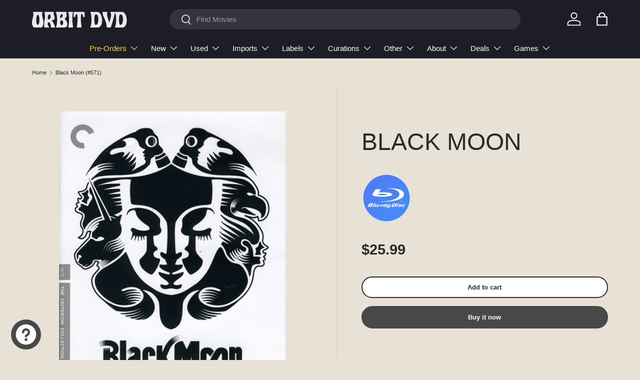

--- FILE ---
content_type: text/html; charset=utf-8
request_url: https://www.orbitdvd.com/products/black-moon-571-used
body_size: 52253
content:
<!doctype html>
<html class="no-js" lang="en" dir="ltr">
<head><meta charset="utf-8">
<meta name="viewport" content="width=device-width,initial-scale=1">
<title>Black Moon (#571) &ndash; Orbit DVD</title><link rel="canonical" href="https://www.orbitdvd.com/products/black-moon-571-used"><link rel="icon" href="//www.orbitdvd.com/cdn/shop/files/OrbyFavicon.png?crop=center&height=48&v=1752113939&width=48" type="image/png">
  <link rel="apple-touch-icon" href="//www.orbitdvd.com/cdn/shop/files/OrbyFavicon.png?crop=center&height=180&v=1752113939&width=180"><meta name="description" content="Louis Malle meets Lewis Carroll in this bizarre and bewitching trip down the rabbit hole. After skirting the horrors of a mysterious war being waged in the countryside, beautiful young Lily (Cathryn Harrison) takes refuge in a remote farmhouse, where she becomes embroiled in the surreal domestic life of an extremely un"><meta property="og:site_name" content="Orbit DVD">
<meta property="og:url" content="https://www.orbitdvd.com/products/black-moon-571-used">
<meta property="og:title" content="Black Moon (#571)">
<meta property="og:type" content="product">
<meta property="og:description" content="Louis Malle meets Lewis Carroll in this bizarre and bewitching trip down the rabbit hole. After skirting the horrors of a mysterious war being waged in the countryside, beautiful young Lily (Cathryn Harrison) takes refuge in a remote farmhouse, where she becomes embroiled in the surreal domestic life of an extremely un"><meta property="og:image" content="http://www.orbitdvd.com/cdn/shop/products/1826642.jpg?crop=center&height=1200&v=1597259138&width=1200">
  <meta property="og:image:secure_url" content="https://www.orbitdvd.com/cdn/shop/products/1826642.jpg?crop=center&height=1200&v=1597259138&width=1200">
  <meta property="og:image:width" content="404">
  <meta property="og:image:height" content="500"><meta property="og:price:amount" content="25.99">
  <meta property="og:price:currency" content="USD"><meta name="twitter:card" content="summary_large_image">
<meta name="twitter:title" content="Black Moon (#571)">
<meta name="twitter:description" content="Louis Malle meets Lewis Carroll in this bizarre and bewitching trip down the rabbit hole. After skirting the horrors of a mysterious war being waged in the countryside, beautiful young Lily (Cathryn Harrison) takes refuge in a remote farmhouse, where she becomes embroiled in the surreal domestic life of an extremely un">
<link rel="preload" href="//www.orbitdvd.com/cdn/shop/t/26/assets/main.css?v=160821712262478566341765651821" as="style"><style data-shopify>
:root {
      --bg-color: 232 225 214 / 1.0;
      --bg-color-og: 232 225 214 / 1.0;
      --heading-color: 42 43 42;
      --text-color: 42 43 42;
      --text-color-og: 42 43 42;
      --scrollbar-color: 42 43 42;
      --link-color: 102 132 189;
      --link-color-og: 102 132 189;
      --star-color: 246 156 41;--swatch-border-color-default: 194 189 180;
        --swatch-border-color-active: 137 134 128;
        --swatch-card-size: 24px;
        --swatch-variant-picker-size: 64px;--color-scheme-1-bg: 232 225 214 / 1.0;
      --color-scheme-1-grad: ;
      --color-scheme-1-heading: 42 43 42;
      --color-scheme-1-text: 42 43 42;
      --color-scheme-1-btn-bg: 255 88 13;
      --color-scheme-1-btn-text: 255 255 255;
      --color-scheme-1-btn-bg-hover: 255 124 64;--color-scheme-2-bg: 29 29 39 / 1.0;
      --color-scheme-2-grad: ;
      --color-scheme-2-heading: 255 255 255;
      --color-scheme-2-text: 255 255 255;
      --color-scheme-2-btn-bg: 255 88 13;
      --color-scheme-2-btn-text: 255 255 255;
      --color-scheme-2-btn-bg-hover: 255 124 64;--color-scheme-3-bg: 249 249 249 / 1.0;
      --color-scheme-3-grad: ;
      --color-scheme-3-heading: 29 29 39;
      --color-scheme-3-text: 29 29 39;
      --color-scheme-3-btn-bg: 255 88 13;
      --color-scheme-3-btn-text: 255 255 255;
      --color-scheme-3-btn-bg-hover: 255 124 64;

      --drawer-bg-color: 232 225 214 / 1.0;
      --drawer-text-color: 42 43 42;

      --panel-bg-color: 244 244 244 / 1.0;
      --panel-heading-color: 42 43 42;
      --panel-text-color: 42 43 42;

      --in-stock-text-color: 44 126 63;
      --low-stock-text-color: 210 134 26;
      --very-low-stock-text-color: 180 12 28;
      --no-stock-text-color: 119 119 119;
      --no-stock-backordered-text-color: 119 119 119;

      --error-bg-color: 252 237 238;
      --error-text-color: 180 12 28;
      --success-bg-color: 232 246 234;
      --success-text-color: 44 126 63;
      --info-bg-color: 228 237 250;
      --info-text-color: 26 102 210;

      --heading-font-family: "system_ui", -apple-system, 'Segoe UI', Roboto, 'Helvetica Neue', 'Noto Sans', 'Liberation Sans', Arial, sans-serif, 'Apple Color Emoji', 'Segoe UI Emoji', 'Segoe UI Symbol', 'Noto Color Emoji';
      --heading-font-style: normal;
      --heading-font-weight: 400;
      --heading-scale-start: 6;

      --navigation-font-family: "system_ui", -apple-system, 'Segoe UI', Roboto, 'Helvetica Neue', 'Noto Sans', 'Liberation Sans', Arial, sans-serif, 'Apple Color Emoji', 'Segoe UI Emoji', 'Segoe UI Symbol', 'Noto Color Emoji';
      --navigation-font-style: normal;
      --navigation-font-weight: 400;
      --heading-text-transform: uppercase;
--subheading-text-transform: none;
      --body-font-family: "system_ui", -apple-system, 'Segoe UI', Roboto, 'Helvetica Neue', 'Noto Sans', 'Liberation Sans', Arial, sans-serif, 'Apple Color Emoji', 'Segoe UI Emoji', 'Segoe UI Symbol', 'Noto Color Emoji';
      --body-font-style: normal;
      --body-font-weight: 400;
      --body-font-size: 15;

      --section-gap: 32;
      --heading-gap: calc(8 * var(--space-unit));--heading-gap: calc(6 * var(--space-unit));--grid-column-gap: 20px;--btn-bg-color: 72 72 72;
      --btn-bg-hover-color: 107 107 107;
      --btn-text-color: 255 255 255;
      --btn-bg-color-og: 72 72 72;
      --btn-text-color-og: 255 255 255;
      --btn-alt-bg-color: 255 255 255;
      --btn-alt-bg-alpha: 1.0;
      --btn-alt-text-color: 42 43 42;
      --btn-border-width: 2px;
      --btn-padding-y: 12px;

      
      --btn-border-radius: 28px;
      

      --btn-lg-border-radius: 50%;
      --btn-icon-border-radius: 50%;
      --input-with-btn-inner-radius: var(--btn-border-radius);

      --input-bg-color: 232 225 214 / 1.0;
      --input-text-color: 42 43 42;
      --input-border-width: 2px;
      --input-border-radius: 26px;
      --textarea-border-radius: 12px;
      --input-border-radius: 28px;
      --input-lg-border-radius: 34px;
      --input-bg-color-diff-3: #e3dacc;
      --input-bg-color-diff-6: #ddd3c2;

      --modal-border-radius: 16px;
      --modal-overlay-color: 0 0 0;
      --modal-overlay-opacity: 0.4;
      --drawer-border-radius: 16px;
      --overlay-border-radius: 0px;

      --custom-label-bg-color: 255 195 11 / 1.0;
      --custom-label-text-color: 29 29 39 / 1.0;--sale-label-bg-color: 109 163 108 / 1.0;
      --sale-label-text-color: 255 255 255 / 1.0;--new-label-bg-color: 180 12 28 / 1.0;
      --new-label-text-color: 255 255 255 / 1.0;--preorder-label-bg-color: 255 195 11 / 1.0;
      --preorder-label-text-color: 29 29 39 / 1.0;

      --collection-label-color: 0 126 18 / 1.0;

      --page-width: 1200px;
      --gutter-sm: 20px;
      --gutter-md: 32px;
      --gutter-lg: 64px;

      --payment-terms-bg-color: #e8e1d6;

      --coll-card-bg-color: #F9F9F9;
      --coll-card-border-color: #f2f2f2;

      --card-highlight-bg-color: #baa98f;
      --card-highlight-text-color: 29 29 39;
      --card-highlight-border-color: #ff580d;

      --reading-width: 48em;
    }

    @media (max-width: 769px) {
      :root {
        --reading-width: 36em;
      }
    }
  </style><link rel="stylesheet" href="//www.orbitdvd.com/cdn/shop/t/26/assets/main.css?v=160821712262478566341765651821">
  <script src="//www.orbitdvd.com/cdn/shop/t/26/assets/main.js?v=102719207125010519441765651821" defer="defer"></script><script>window.performance && window.performance.mark && window.performance.mark('shopify.content_for_header.start');</script><meta name="google-site-verification" content="h8fax--z2eCvoJiCf66lvC5LATSMOj1xBcqxj3OWSOE">
<meta id="shopify-digital-wallet" name="shopify-digital-wallet" content="/35922018348/digital_wallets/dialog">
<meta name="shopify-checkout-api-token" content="b870fe9aecf39ae0ae3d727c8ca3e2d8">
<meta id="in-context-paypal-metadata" data-shop-id="35922018348" data-venmo-supported="true" data-environment="production" data-locale="en_US" data-paypal-v4="true" data-currency="USD">
<link rel="alternate" type="application/json+oembed" href="https://www.orbitdvd.com/products/black-moon-571-used.oembed">
<script async="async" src="/checkouts/internal/preloads.js?locale=en-US"></script>
<script id="shopify-features" type="application/json">{"accessToken":"b870fe9aecf39ae0ae3d727c8ca3e2d8","betas":["rich-media-storefront-analytics"],"domain":"www.orbitdvd.com","predictiveSearch":true,"shopId":35922018348,"locale":"en"}</script>
<script>var Shopify = Shopify || {};
Shopify.shop = "orbit-dvd.myshopify.com";
Shopify.locale = "en";
Shopify.currency = {"active":"USD","rate":"1.0"};
Shopify.country = "US";
Shopify.theme = {"name":"Orbit DVD - Enterprise (December 2025) - 1.04","id":145706418220,"schema_name":"Enterprise","schema_version":"2.1.0","theme_store_id":1657,"role":"main"};
Shopify.theme.handle = "null";
Shopify.theme.style = {"id":null,"handle":null};
Shopify.cdnHost = "www.orbitdvd.com/cdn";
Shopify.routes = Shopify.routes || {};
Shopify.routes.root = "/";</script>
<script type="module">!function(o){(o.Shopify=o.Shopify||{}).modules=!0}(window);</script>
<script>!function(o){function n(){var o=[];function n(){o.push(Array.prototype.slice.apply(arguments))}return n.q=o,n}var t=o.Shopify=o.Shopify||{};t.loadFeatures=n(),t.autoloadFeatures=n()}(window);</script>
<script id="shop-js-analytics" type="application/json">{"pageType":"product"}</script>
<script defer="defer" async type="module" src="//www.orbitdvd.com/cdn/shopifycloud/shop-js/modules/v2/client.init-shop-cart-sync_BT-GjEfc.en.esm.js"></script>
<script defer="defer" async type="module" src="//www.orbitdvd.com/cdn/shopifycloud/shop-js/modules/v2/chunk.common_D58fp_Oc.esm.js"></script>
<script defer="defer" async type="module" src="//www.orbitdvd.com/cdn/shopifycloud/shop-js/modules/v2/chunk.modal_xMitdFEc.esm.js"></script>
<script type="module">
  await import("//www.orbitdvd.com/cdn/shopifycloud/shop-js/modules/v2/client.init-shop-cart-sync_BT-GjEfc.en.esm.js");
await import("//www.orbitdvd.com/cdn/shopifycloud/shop-js/modules/v2/chunk.common_D58fp_Oc.esm.js");
await import("//www.orbitdvd.com/cdn/shopifycloud/shop-js/modules/v2/chunk.modal_xMitdFEc.esm.js");

  window.Shopify.SignInWithShop?.initShopCartSync?.({"fedCMEnabled":true,"windoidEnabled":true});

</script>
<script>(function() {
  var isLoaded = false;
  function asyncLoad() {
    if (isLoaded) return;
    isLoaded = true;
    var urls = ["\/\/swymv3starter-01.azureedge.net\/code\/swym-shopify.js?shop=orbit-dvd.myshopify.com","https:\/\/api.fastbundle.co\/scripts\/src.js?shop=orbit-dvd.myshopify.com","https:\/\/customer-first-focus.b-cdn.net\/cffOrderifyLoader_min.js?shop=orbit-dvd.myshopify.com","\/\/backinstock.useamp.com\/widget\/34050_1767156082.js?category=bis\u0026v=6\u0026shop=orbit-dvd.myshopify.com"];
    for (var i = 0; i < urls.length; i++) {
      var s = document.createElement('script');
      s.type = 'text/javascript';
      s.async = true;
      s.src = urls[i];
      var x = document.getElementsByTagName('script')[0];
      x.parentNode.insertBefore(s, x);
    }
  };
  if(window.attachEvent) {
    window.attachEvent('onload', asyncLoad);
  } else {
    window.addEventListener('load', asyncLoad, false);
  }
})();</script>
<script id="__st">var __st={"a":35922018348,"offset":-18000,"reqid":"553ae413-8f87-4aa8-8d8c-a337b2ffb84a-1769185802","pageurl":"www.orbitdvd.com\/products\/black-moon-571-used","u":"c2310fe42adb","p":"product","rtyp":"product","rid":5338735509548};</script>
<script>window.ShopifyPaypalV4VisibilityTracking = true;</script>
<script id="captcha-bootstrap">!function(){'use strict';const t='contact',e='account',n='new_comment',o=[[t,t],['blogs',n],['comments',n],[t,'customer']],c=[[e,'customer_login'],[e,'guest_login'],[e,'recover_customer_password'],[e,'create_customer']],r=t=>t.map((([t,e])=>`form[action*='/${t}']:not([data-nocaptcha='true']) input[name='form_type'][value='${e}']`)).join(','),a=t=>()=>t?[...document.querySelectorAll(t)].map((t=>t.form)):[];function s(){const t=[...o],e=r(t);return a(e)}const i='password',u='form_key',d=['recaptcha-v3-token','g-recaptcha-response','h-captcha-response',i],f=()=>{try{return window.sessionStorage}catch{return}},m='__shopify_v',_=t=>t.elements[u];function p(t,e,n=!1){try{const o=window.sessionStorage,c=JSON.parse(o.getItem(e)),{data:r}=function(t){const{data:e,action:n}=t;return t[m]||n?{data:e,action:n}:{data:t,action:n}}(c);for(const[e,n]of Object.entries(r))t.elements[e]&&(t.elements[e].value=n);n&&o.removeItem(e)}catch(o){console.error('form repopulation failed',{error:o})}}const l='form_type',E='cptcha';function T(t){t.dataset[E]=!0}const w=window,h=w.document,L='Shopify',v='ce_forms',y='captcha';let A=!1;((t,e)=>{const n=(g='f06e6c50-85a8-45c8-87d0-21a2b65856fe',I='https://cdn.shopify.com/shopifycloud/storefront-forms-hcaptcha/ce_storefront_forms_captcha_hcaptcha.v1.5.2.iife.js',D={infoText:'Protected by hCaptcha',privacyText:'Privacy',termsText:'Terms'},(t,e,n)=>{const o=w[L][v],c=o.bindForm;if(c)return c(t,g,e,D).then(n);var r;o.q.push([[t,g,e,D],n]),r=I,A||(h.body.append(Object.assign(h.createElement('script'),{id:'captcha-provider',async:!0,src:r})),A=!0)});var g,I,D;w[L]=w[L]||{},w[L][v]=w[L][v]||{},w[L][v].q=[],w[L][y]=w[L][y]||{},w[L][y].protect=function(t,e){n(t,void 0,e),T(t)},Object.freeze(w[L][y]),function(t,e,n,w,h,L){const[v,y,A,g]=function(t,e,n){const i=e?o:[],u=t?c:[],d=[...i,...u],f=r(d),m=r(i),_=r(d.filter((([t,e])=>n.includes(e))));return[a(f),a(m),a(_),s()]}(w,h,L),I=t=>{const e=t.target;return e instanceof HTMLFormElement?e:e&&e.form},D=t=>v().includes(t);t.addEventListener('submit',(t=>{const e=I(t);if(!e)return;const n=D(e)&&!e.dataset.hcaptchaBound&&!e.dataset.recaptchaBound,o=_(e),c=g().includes(e)&&(!o||!o.value);(n||c)&&t.preventDefault(),c&&!n&&(function(t){try{if(!f())return;!function(t){const e=f();if(!e)return;const n=_(t);if(!n)return;const o=n.value;o&&e.removeItem(o)}(t);const e=Array.from(Array(32),(()=>Math.random().toString(36)[2])).join('');!function(t,e){_(t)||t.append(Object.assign(document.createElement('input'),{type:'hidden',name:u})),t.elements[u].value=e}(t,e),function(t,e){const n=f();if(!n)return;const o=[...t.querySelectorAll(`input[type='${i}']`)].map((({name:t})=>t)),c=[...d,...o],r={};for(const[a,s]of new FormData(t).entries())c.includes(a)||(r[a]=s);n.setItem(e,JSON.stringify({[m]:1,action:t.action,data:r}))}(t,e)}catch(e){console.error('failed to persist form',e)}}(e),e.submit())}));const S=(t,e)=>{t&&!t.dataset[E]&&(n(t,e.some((e=>e===t))),T(t))};for(const o of['focusin','change'])t.addEventListener(o,(t=>{const e=I(t);D(e)&&S(e,y())}));const B=e.get('form_key'),M=e.get(l),P=B&&M;t.addEventListener('DOMContentLoaded',(()=>{const t=y();if(P)for(const e of t)e.elements[l].value===M&&p(e,B);[...new Set([...A(),...v().filter((t=>'true'===t.dataset.shopifyCaptcha))])].forEach((e=>S(e,t)))}))}(h,new URLSearchParams(w.location.search),n,t,e,['guest_login'])})(!0,!0)}();</script>
<script integrity="sha256-4kQ18oKyAcykRKYeNunJcIwy7WH5gtpwJnB7kiuLZ1E=" data-source-attribution="shopify.loadfeatures" defer="defer" src="//www.orbitdvd.com/cdn/shopifycloud/storefront/assets/storefront/load_feature-a0a9edcb.js" crossorigin="anonymous"></script>
<script data-source-attribution="shopify.dynamic_checkout.dynamic.init">var Shopify=Shopify||{};Shopify.PaymentButton=Shopify.PaymentButton||{isStorefrontPortableWallets:!0,init:function(){window.Shopify.PaymentButton.init=function(){};var t=document.createElement("script");t.src="https://www.orbitdvd.com/cdn/shopifycloud/portable-wallets/latest/portable-wallets.en.js",t.type="module",document.head.appendChild(t)}};
</script>
<script data-source-attribution="shopify.dynamic_checkout.buyer_consent">
  function portableWalletsHideBuyerConsent(e){var t=document.getElementById("shopify-buyer-consent"),n=document.getElementById("shopify-subscription-policy-button");t&&n&&(t.classList.add("hidden"),t.setAttribute("aria-hidden","true"),n.removeEventListener("click",e))}function portableWalletsShowBuyerConsent(e){var t=document.getElementById("shopify-buyer-consent"),n=document.getElementById("shopify-subscription-policy-button");t&&n&&(t.classList.remove("hidden"),t.removeAttribute("aria-hidden"),n.addEventListener("click",e))}window.Shopify?.PaymentButton&&(window.Shopify.PaymentButton.hideBuyerConsent=portableWalletsHideBuyerConsent,window.Shopify.PaymentButton.showBuyerConsent=portableWalletsShowBuyerConsent);
</script>
<script>
  function portableWalletsCleanup(e){e&&e.src&&console.error("Failed to load portable wallets script "+e.src);var t=document.querySelectorAll("shopify-accelerated-checkout .shopify-payment-button__skeleton, shopify-accelerated-checkout-cart .wallet-cart-button__skeleton"),e=document.getElementById("shopify-buyer-consent");for(let e=0;e<t.length;e++)t[e].remove();e&&e.remove()}function portableWalletsNotLoadedAsModule(e){e instanceof ErrorEvent&&"string"==typeof e.message&&e.message.includes("import.meta")&&"string"==typeof e.filename&&e.filename.includes("portable-wallets")&&(window.removeEventListener("error",portableWalletsNotLoadedAsModule),window.Shopify.PaymentButton.failedToLoad=e,"loading"===document.readyState?document.addEventListener("DOMContentLoaded",window.Shopify.PaymentButton.init):window.Shopify.PaymentButton.init())}window.addEventListener("error",portableWalletsNotLoadedAsModule);
</script>

<script type="module" src="https://www.orbitdvd.com/cdn/shopifycloud/portable-wallets/latest/portable-wallets.en.js" onError="portableWalletsCleanup(this)" crossorigin="anonymous"></script>
<script nomodule>
  document.addEventListener("DOMContentLoaded", portableWalletsCleanup);
</script>

<script id='scb4127' type='text/javascript' async='' src='https://www.orbitdvd.com/cdn/shopifycloud/privacy-banner/storefront-banner.js'></script><link id="shopify-accelerated-checkout-styles" rel="stylesheet" media="screen" href="https://www.orbitdvd.com/cdn/shopifycloud/portable-wallets/latest/accelerated-checkout-backwards-compat.css" crossorigin="anonymous">
<style id="shopify-accelerated-checkout-cart">
        #shopify-buyer-consent {
  margin-top: 1em;
  display: inline-block;
  width: 100%;
}

#shopify-buyer-consent.hidden {
  display: none;
}

#shopify-subscription-policy-button {
  background: none;
  border: none;
  padding: 0;
  text-decoration: underline;
  font-size: inherit;
  cursor: pointer;
}

#shopify-subscription-policy-button::before {
  box-shadow: none;
}

      </style>
<script id="sections-script" data-sections="header,footer" defer="defer" src="//www.orbitdvd.com/cdn/shop/t/26/compiled_assets/scripts.js?v=82553"></script>
<script>window.performance && window.performance.mark && window.performance.mark('shopify.content_for_header.end');</script>


  <script>document.documentElement.className = document.documentElement.className.replace('no-js', 'js');</script><!-- CC Custom Head Start --><!-- CC Custom Head End --><script type="text/javascript">
      (function(c,l,a,r,i,t,y){
          c[a]=c[a]||function(){(c[a].q=c[a].q||[]).push(arguments)};
          t=l.createElement(r);t.async=1;t.src="https://www.clarity.ms/tag/"+i;
          y=l.getElementsByTagName(r)[0];y.parentNode.insertBefore(t,y);
      })(window, document, "clarity", "script", "si6qishm4t");
  </script>
<!-- BEGIN app block: shopify://apps/orderify/blocks/script_js/454429b3-8078-4d94-998f-000c25861884 -->
    <script type="text/javascript" async="" src="https://customer-first-focus.b-cdn.net/cffOrderifyLoader_min.js"></script>
  


<!-- END app block --><!-- BEGIN app block: shopify://apps/tinyseo/blocks/breadcrumbs-json-ld-embed/0605268f-f7c4-4e95-b560-e43df7d59ae4 --><script type="application/ld+json" id="tinyimg-breadcrumbs-json-ld">
      {
        "@context": "https://schema.org",
        "@type": "BreadcrumbList",
        "itemListElement": [
          {
            "@type": "ListItem",
            "position": 1,
            "item": {
              "@id": "https://www.orbitdvd.com",
          "name": "Home"
        }
      }
      
        
        
      ,{
        "@type": "ListItem",
        "position": 2,
        "item": {
          "@id": "https://www.orbitdvd.com/products/black-moon-571-used",
          "name": "Black Moon (#571)"
        }
      }
      
      ]
    }
  </script>
<!-- END app block --><!-- BEGIN app block: shopify://apps/fbp-fast-bundle/blocks/fast_bundle/9e87fbe2-9041-4c23-acf5-322413994cef -->
  <!-- BEGIN app snippet: fast_bundle -->




<script>
    if (Math.random() < 0.05) {
      window.FastBundleRenderTimestamp = Date.now();
    }
    const newBaseUrl = 'https://sdk.fastbundle.co'
    const apiURL = 'https://api.fastbundle.co'
    const rbrAppUrl = `${newBaseUrl}/{version}/main.min.js`
    const rbrVendorUrl = `${newBaseUrl}/{version}/vendor.js`
    const rbrCartUrl = `${apiURL}/scripts/cart.js`
    const rbrStyleUrl = `${newBaseUrl}/{version}/main.min.css`

    const legacyRbrAppUrl = `${apiURL}/react-src/static/js/main.min.js`
    const legacyRbrStyleUrl = `${apiURL}/react-src/static/css/main.min.css`

    const previousScriptLoaded = Boolean(document.querySelectorAll(`script[src*="${newBaseUrl}"]`).length)
    const previousLegacyScriptLoaded = Boolean(document.querySelectorAll(`script[src*="${legacyRbrAppUrl}"]`).length)

    if (!(previousScriptLoaded || previousLegacyScriptLoaded)) {
        const FastBundleConf = {"enable_bap_modal":false,"frontend_version":"1.22.09","storefront_record_submitted":false,"use_shopify_prices":false,"currencies":[{"id":1576352166,"code":"USD","conversion_fee":1.0,"roundup_number":0.0,"rounding_enabled":true}],"is_active":true,"override_product_page_forms":false,"allow_funnel":false,"translations":[],"pid":"","bap_ids":[7943666466860],"active_bundles_count":0,"use_color_swatch":false,"use_shop_price":false,"dropdown_color_swatch":true,"option_config":null,"enable_subscriptions":false,"has_fbt_bundle":false,"use_shopify_function_discount":true,"use_bundle_builder_modal":true,"use_cart_hidden_attributes":true,"bap_override_fetch":true,"invalid_bap_override_fetch":true,"volume_discount_add_on_override_fetch":true,"pmm_new_design":true,"merged_mix_and_match":true,"change_vd_product_picture":true,"buy_it_now":true,"rgn":290179,"baps":{"7943666466860":{"bundle_id":369654,"variant_id":44565327249452,"handle":"indicator-3-for-33","type":"multi","use_cart_transform":false}},"has_multilingual_permission":true,"use_vd_templating":true,"use_payload_variant_id_in_fetch_override":false,"use_compare_at_price":false,"storefront_access_token":"4ccf82e6b39ea514345b9260664b71f4","serverless_vd_display":false,"serverless_vd_discount":false,"products_with_add_on":{},"collections_with_add_on":{},"has_required_plan":true,"bundleBox":{"id":129940,"bundle_page_enabled":true,"bundle_page_style":null,"currency":"USD","currency_format":"$%s","percentage_format":"%s%","show_sold_out":true,"track_inventory":true,"shop_page_external_script":"","page_external_script":"","shop_page_style":null,"shop_page_title":null,"shop_page_description":null,"app_version":"v2","show_logo":false,"show_info":false,"money_format":"amount","tax_factor":1.0,"primary_locale":"en","discount_code_prefix":"BUNDLE","is_active":true,"created":"2025-07-16T15:35:42.592880Z","updated":"2025-07-16T15:35:42.593164Z","title":"Don't miss this offer","style":null,"inject_selector":null,"mix_inject_selector":null,"fbt_inject_selector":null,"volume_inject_selector":null,"volume_variant_selector":null,"button_title":"Buy this bundle","bogo_button_title":"Buy {quantity} items","price_description":"Add bundle to cart | Save {discount}","version":"v2.3","bogo_version":"v1","nth_child":1,"redirect_to_cart":true,"column_numbers":3,"color":null,"btn_font_color":"white","add_to_cart_selector":null,"cart_info_version":"v2","button_position":"bottom","bundle_page_shape":"row","add_bundle_action":"cart-page","requested_bundle_action":null,"request_action_text":null,"cart_drawer_function":"","cart_drawer_function_svelte":"","theme_template":"light","external_script":"","pre_add_script":"","shop_external_script":"","shop_style":"","bap_inject_selector":"","bap_none_selector":"","bap_form_script":"","bap_button_selector":"","bap_style_object":{"standard":{"custom_code":{"main":{"custom_js":"","custom_css":""}},"product_detail":{"price_style":{"color":"#5e5e5e","fontSize":16,"fontFamily":""},"title_style":{"color":"#303030","fontSize":16,"fontFamily":""},"image_border":{"borderColor":"#e5e5e5"},"pluses_style":{"fill":"","width":""},"separator_line_style":{"backgroundColor":"#e5e5e5"},"variant_selector_style":{"color":"#000000","height":46,"backgroundColor":"#fafafa"}}},"mix_and_match":{"custom_code":{"main":{"custom_js":"","custom_css":""}},"product_detail":{"price_style":{"color":"#5e5e5e","fontSize":16,"fontFamily":""},"title_style":{"color":"#303030","fontSize":16,"fontFamily":""},"image_border":{"borderColor":"#e5e5e5"},"pluses_style":{"fill":"","width":""},"checkbox_style":{"checked":"","unchecked":"","checked_color":"#2c6ecb"},"quantities_style":{"color":"","backgroundColor":""},"product_card_style":{"checked_border":"","unchecked_border":"","checked_background":""},"separator_line_style":{"backgroundColor":"#e5e5e5"},"variant_selector_style":{"color":"#000000","height":46,"backgroundColor":"#fafafa"},"quantities_selector_style":{"color":"#000000","backgroundColor":"#fafafa"}}}},"bundles_page_style_object":null,"style_object":{"fbt":{"box":{"error":{"fill":"#D72C0D","color":"#D72C0D","fontSize":14,"fontFamily":"inherit","borderColor":"#E0B5B2","borderRadius":8,"backgroundColor":"#FFF4FA"},"title":{"color":"#191919","fontSize":22,"fontFamily":"inherit","fontWeight":600},"border":{"borderColor":"#CBCBCB","borderWidth":1,"borderRadius":12},"selected":{"borderColor":"#262626","borderWidth":1,"borderRadius":12,"separator_line_style":{"backgroundColor":"rgba(38, 38, 38, 0.2)"}},"poweredBy":{"color":"#191919","fontSize":14,"fontFamily":"inherit","fontWeight":400},"background":{"backgroundColor":"#FFFFFF"},"fastBundle":{"color":"#262626","fontSize":14,"fontFamily":"inherit","fontWeight":400},"description":{"color":"#191919","fontSize":18,"fontFamily":"inherit","fontWeight":500},"notSelected":{"borderColor":"rgba(203, 203, 203, 0.4)","borderWidth":1,"borderRadius":12,"separator_line_style":{"backgroundColor":"rgba(203, 203, 203, 0.2)"}},"sellingPlan":{"color":"#262626","fontSize":18,"fontFamily":"inherit","fontWeight":400,"borderColor":"#262626","borderRadius":8,"backgroundColor":"transparent"}},"plus":{"style":{"fill":"#FFFFFF","backgroundColor":"#262626"}},"title":{"style":{"color":"#191919","fontSize":18,"fontFamily":"inherit","fontWeight":500},"alignment":{"textAlign":"left"}},"button":{"border":{"borderColor":"transparent","borderRadius":8},"background":{"backgroundColor":"#262626"},"button_label":{"color":"#FFFFFF","fontSize":18,"fontFamily":"inherit","fontWeight":500},"button_position":{"position":"bottom"},"backgroundSecondary":{"backgroundColor":"rgba(38, 38, 38, 0.7)"},"button_labelSecondary":{"color":"#FFFFFF","fontSize":18,"fontFamily":"inherit","fontWeight":500}},"design":{"main":{"design":"modern"}},"option":{"final_price_style":{"color":"#191919","fontSize":16,"fontFamily":"inherit","fontWeight":500},"option_text_style":{"color":"#191919","fontSize":16,"fontFamily":"inherit"},"original_price_style":{"color":"rgba(25, 25, 25, 0.5)","fontSize":14,"fontFamily":"inherit"}},"innerBox":{"border":{"borderColor":"rgba(203, 203, 203, 0.4)","borderRadius":8},"background":{"backgroundColor":"rgba(255, 255, 255, 0.4)"}},"custom_code":{"main":{"custom_js":"","custom_css":""}},"soldOutBadge":{"background":{"backgroundColor":"#E8144B","borderTopRightRadius":8}},"total_section":{"text":{"color":"#191919","fontSize":16,"fontFamily":"inherit"},"border":{"borderRadius":8},"background":{"backgroundColor":"rgba(38, 38, 38, 0.05)"},"final_price_style":{"color":"#191919","fontSize":16,"fontFamily":"inherit"},"original_price_style":{"color":"rgba(25, 25, 25, 0.5)","fontSize":16,"fontFamily":"inherit"}},"discount_badge":{"background":{"backgroundColor":"#E8144B","borderTopLeftRadius":8},"text_style":{"color":"#FFFFFF","fontSize":14,"fontFamily":"inherit"}},"product_detail":{"price_style":{"color":"#191919","fontSize":16,"fontFamily":"inherit"},"title_style":{"color":"#191919","fontSize":16,"fontFamily":"inherit"},"image_border":{"borderColor":"rgba(203, 203, 203, 0.4)","borderRadius":6},"pluses_style":{"fill":"#FFFFFF","backgroundColor":"#262626"},"checkbox_style":{"checked_color":"#262626"},"subtitle_style":{"color":"rgba(25, 25, 25, 0.7)","fontSize":14,"fontFamily":"inherit","fontWeight":400},"final_price_style":{"color":"#191919","fontSize":16,"fontFamily":"inherit"},"original_price_style":{"color":"rgba(25, 25, 25, 0.5)","fontSize":16,"fontFamily":"inherit"},"separator_line_style":{"backgroundColor":"rgba(203, 203, 203, 0.2)"},"variant_selector_style":{"color":"#000000","borderColor":"#EBEBEB","borderRadius":6,"backgroundColor":"#FAFAFA"},"quantities_selector_style":{"color":"#000000","borderColor":"#EBEBEB","borderRadius":6,"backgroundColor":"#FAFAFA"}},"discount_options":{"applied":{"color":"#13A165","backgroundColor":"#E0FAEF"},"unApplied":{"color":"#5E5E5E","backgroundColor":"#F1F1F1"}},"collection_details":{"title_style":{"color":"#191919","fontSize":16,"fontFamily":"inherit"},"pluses_style":{"fill":"#FFFFFF","backgroundColor":"#262626"},"subtitle_style":{"color":"rgba(25, 25, 25, 0.7)","fontSize":14,"fontFamily":"inherit","fontWeight":400},"description_style":{"color":"rgba(25, 25, 25, 0.7)","fontSize":14,"fontFamily":"inherit","fontWeight":400},"separator_line_style":{"backgroundColor":"rgba(203, 203, 203, 0.2)"},"collection_image_border":{"borderColor":"rgba(203, 203, 203, 0.4)"}},"title_and_description":{"alignment":{"textAlign":"left"},"title_style":{"color":"#191919","fontSize":18,"fontFamily":"inherit","fontWeight":500},"subtitle_style":{"color":"rgba(25, 25, 25, 0.7)","fontSize":16,"fontFamily":"inherit","fontWeight":400},"description_style":{"color":"rgba(25, 25, 25, 0.7)","fontSize":16,"fontFamily":"inherit","fontWeight":400}}},"bogo":{"box":{"error":{"fill":"#D72C0D","color":"#D72C0D","fontSize":14,"fontFamily":"inherit","borderColor":"#E0B5B2","borderRadius":8,"backgroundColor":"#FFF4FA"},"title":{"color":"#191919","fontSize":22,"fontFamily":"inherit","fontWeight":600},"border":{"borderColor":"#CBCBCB","borderWidth":1,"borderRadius":12},"selected":{"borderColor":"#262626","borderWidth":1,"borderRadius":12,"separator_line_style":{"backgroundColor":"rgba(38, 38, 38, 0.2)"}},"poweredBy":{"color":"#191919","fontSize":14,"fontFamily":"inherit","fontWeight":400},"background":{"backgroundColor":"#FFFFFF"},"fastBundle":{"color":"#262626","fontSize":14,"fontFamily":"inherit","fontWeight":400},"description":{"color":"#191919","fontSize":18,"fontFamily":"inherit","fontWeight":500},"notSelected":{"borderColor":"rgba(203, 203, 203, 0.4)","borderWidth":1,"borderRadius":12,"separator_line_style":{"backgroundColor":"rgba(203, 203, 203, 0.2)"}},"sellingPlan":{"color":"#262626","fontSize":18,"fontFamily":"inherit","fontWeight":400,"borderColor":"#262626","borderRadius":8,"backgroundColor":"transparent"}},"plus":{"style":{"fill":"#FFFFFF","backgroundColor":"#262626"}},"title":{"style":{"color":"#191919","fontSize":18,"fontFamily":"inherit","fontWeight":500},"alignment":{"textAlign":"left"}},"button":{"border":{"borderColor":"transparent","borderRadius":8},"background":{"backgroundColor":"#262626"},"button_label":{"color":"#FFFFFF","fontSize":18,"fontFamily":"inherit","fontWeight":500},"button_position":{"position":"bottom"},"backgroundSecondary":{"backgroundColor":"rgba(38, 38, 38, 0.7)"},"button_labelSecondary":{"color":"#FFFFFF","fontSize":18,"fontFamily":"inherit","fontWeight":500}},"design":{"main":{"design":"modern"}},"option":{"final_price_style":{"color":"#191919","fontSize":16,"fontFamily":"inherit","fontWeight":500},"option_text_style":{"color":"#191919","fontSize":16,"fontFamily":"inherit"},"original_price_style":{"color":"rgba(25, 25, 25, 0.5)","fontSize":14,"fontFamily":"inherit"}},"innerBox":{"border":{"borderColor":"rgba(203, 203, 203, 0.4)","borderRadius":8},"background":{"backgroundColor":"rgba(255, 255, 255, 0.4)"}},"custom_code":{"main":{"custom_js":"","custom_css":""}},"soldOutBadge":{"background":{"backgroundColor":"#E8144B","borderTopRightRadius":8}},"total_section":{"text":{"color":"#191919","fontSize":16,"fontFamily":"inherit"},"border":{"borderRadius":8},"background":{"backgroundColor":"rgba(38, 38, 38, 0.05)"},"final_price_style":{"color":"#191919","fontSize":16,"fontFamily":"inherit"},"original_price_style":{"color":"rgba(25, 25, 25, 0.5)","fontSize":16,"fontFamily":"inherit"}},"discount_badge":{"background":{"backgroundColor":"#E8144B","borderTopLeftRadius":8},"text_style":{"color":"#FFFFFF","fontSize":14,"fontFamily":"inherit"}},"discount_label":{"background":{"backgroundColor":"#e7e7e7"},"text_style":{"color":"#000000"}},"product_detail":{"price_style":{"color":"#191919","fontSize":16,"fontFamily":"inherit"},"title_style":{"color":"#191919","fontSize":16,"fontFamily":"inherit"},"image_border":{"borderColor":"rgba(203, 203, 203, 0.4)","borderRadius":6},"pluses_style":{"fill":"#FFFFFF","backgroundColor":"#262626"},"checkbox_style":{"checked_color":"#262626"},"subtitle_style":{"color":"rgba(25, 25, 25, 0.7)","fontSize":14,"fontFamily":"inherit","fontWeight":400},"final_price_style":{"color":"#191919","fontSize":16,"fontFamily":"inherit"},"original_price_style":{"color":"rgba(25, 25, 25, 0.5)","fontSize":16,"fontFamily":"inherit"},"separator_line_style":{"backgroundColor":"rgba(203, 203, 203, 0.2)"},"variant_selector_style":{"color":"#000000","borderColor":"#EBEBEB","borderRadius":6,"backgroundColor":"#FAFAFA"},"quantities_selector_style":{"color":"#000000","borderColor":"#EBEBEB","borderRadius":6,"backgroundColor":"#FAFAFA"}},"discount_options":{"applied":{"color":"#13A165","backgroundColor":"#E0FAEF"},"unApplied":{"color":"#5E5E5E","backgroundColor":"#F1F1F1"}},"collection_details":{"title_style":{"color":"#191919","fontSize":16,"fontFamily":"inherit"},"pluses_style":{"fill":"#FFFFFF","backgroundColor":"#262626"},"subtitle_style":{"color":"rgba(25, 25, 25, 0.7)","fontSize":14,"fontFamily":"inherit","fontWeight":400},"description_style":{"color":"rgba(25, 25, 25, 0.7)","fontSize":14,"fontFamily":"inherit","fontWeight":400},"separator_line_style":{"backgroundColor":"rgba(203, 203, 203, 0.2)"},"collection_image_border":{"borderColor":"rgba(203, 203, 203, 0.4)"}},"title_and_description":{"alignment":{"textAlign":"left"},"title_style":{"color":"#191919","fontSize":18,"fontFamily":"inherit","fontWeight":500},"subtitle_style":{"color":"rgba(25, 25, 25, 0.7)","fontSize":16,"fontFamily":"inherit","fontWeight":400},"description_style":{"color":"rgba(25, 25, 25, 0.7)","fontSize":16,"fontFamily":"inherit","fontWeight":400}}},"bxgyf":{"box":{"error":{"fill":"#D72C0D","color":"#D72C0D","fontSize":14,"fontFamily":"inherit","borderColor":"#E0B5B2","borderRadius":8,"backgroundColor":"#FFF4FA"},"title":{"color":"#191919","fontSize":22,"fontFamily":"inherit","fontWeight":600},"border":{"borderColor":"#CBCBCB","borderWidth":1,"borderRadius":12},"selected":{"borderColor":"#262626","borderWidth":1,"borderRadius":12,"separator_line_style":{"backgroundColor":"rgba(38, 38, 38, 0.2)"}},"poweredBy":{"color":"#191919","fontSize":14,"fontFamily":"inherit","fontWeight":400},"background":{"backgroundColor":"#FFFFFF"},"fastBundle":{"color":"#262626","fontSize":14,"fontFamily":"inherit","fontWeight":400},"description":{"color":"#191919","fontSize":18,"fontFamily":"inherit","fontWeight":500},"notSelected":{"borderColor":"rgba(203, 203, 203, 0.4)","borderWidth":1,"borderRadius":12,"separator_line_style":{"backgroundColor":"rgba(203, 203, 203, 0.2)"}},"sellingPlan":{"color":"#262626","fontSize":18,"fontFamily":"inherit","fontWeight":400,"borderColor":"#262626","borderRadius":8,"backgroundColor":"transparent"}},"plus":{"style":{"fill":"#FFFFFF","backgroundColor":"#262626"}},"title":{"style":{"color":"#191919","fontSize":18,"fontFamily":"inherit","fontWeight":500},"alignment":{"textAlign":"left"}},"button":{"border":{"borderColor":"transparent","borderRadius":8},"background":{"backgroundColor":"#262626"},"button_label":{"color":"#FFFFFF","fontSize":18,"fontFamily":"inherit","fontWeight":500},"button_position":{"position":"bottom"},"backgroundSecondary":{"backgroundColor":"rgba(38, 38, 38, 0.7)"},"button_labelSecondary":{"color":"#FFFFFF","fontSize":18,"fontFamily":"inherit","fontWeight":500}},"design":{"main":{"design":"modern"}},"option":{"final_price_style":{"color":"#191919","fontSize":16,"fontFamily":"inherit","fontWeight":500},"option_text_style":{"color":"#191919","fontSize":16,"fontFamily":"inherit"},"original_price_style":{"color":"rgba(25, 25, 25, 0.5)","fontSize":14,"fontFamily":"inherit"}},"innerBox":{"border":{"borderColor":"rgba(203, 203, 203, 0.4)","borderRadius":8},"background":{"backgroundColor":"rgba(255, 255, 255, 0.4)"}},"custom_code":{"main":{"custom_js":"","custom_css":""}},"soldOutBadge":{"background":{"backgroundColor":"#E8144B","borderTopRightRadius":8}},"total_section":{"text":{"color":"#191919","fontSize":16,"fontFamily":"inherit"},"border":{"borderRadius":8},"background":{"backgroundColor":"rgba(38, 38, 38, 0.05)"},"final_price_style":{"color":"#191919","fontSize":16,"fontFamily":"inherit"},"original_price_style":{"color":"rgba(25, 25, 25, 0.5)","fontSize":16,"fontFamily":"inherit"}},"discount_badge":{"background":{"backgroundColor":"#E8144B","borderTopLeftRadius":8},"text_style":{"color":"#FFFFFF","fontSize":14,"fontFamily":"inherit"}},"product_detail":{"price_style":{"color":"#191919","fontSize":16,"fontFamily":"inherit"},"title_style":{"color":"#191919","fontSize":16,"fontFamily":"inherit"},"image_border":{"borderColor":"rgba(203, 203, 203, 0.4)","borderRadius":6},"pluses_style":{"fill":"#FFFFFF","backgroundColor":"#262626"},"checkbox_style":{"checked_color":"#262626"},"subtitle_style":{"color":"rgba(25, 25, 25, 0.7)","fontSize":14,"fontFamily":"inherit","fontWeight":400},"final_price_style":{"color":"#191919","fontSize":16,"fontFamily":"inherit"},"original_price_style":{"color":"rgba(25, 25, 25, 0.5)","fontSize":16,"fontFamily":"inherit"},"separator_line_style":{"backgroundColor":"rgba(203, 203, 203, 0.2)"},"variant_selector_style":{"color":"#000000","borderColor":"#EBEBEB","borderRadius":6,"backgroundColor":"#FAFAFA"},"quantities_selector_style":{"color":"#000000","borderColor":"#EBEBEB","borderRadius":6,"backgroundColor":"#FAFAFA"}},"discount_options":{"applied":{"color":"#13A165","backgroundColor":"#E0FAEF"},"unApplied":{"color":"#5E5E5E","backgroundColor":"#F1F1F1"}},"collection_details":{"title_style":{"color":"#191919","fontSize":16,"fontFamily":"inherit"},"pluses_style":{"fill":"#FFFFFF","backgroundColor":"#262626"},"subtitle_style":{"color":"rgba(25, 25, 25, 0.7)","fontSize":14,"fontFamily":"inherit","fontWeight":400},"description_style":{"color":"rgba(25, 25, 25, 0.7)","fontSize":14,"fontFamily":"inherit","fontWeight":400},"separator_line_style":{"backgroundColor":"rgba(203, 203, 203, 0.2)"},"collection_image_border":{"borderColor":"rgba(203, 203, 203, 0.4)"}},"title_and_description":{"alignment":{"textAlign":"left"},"title_style":{"color":"#191919","fontSize":18,"fontFamily":"inherit","fontWeight":500},"subtitle_style":{"color":"rgba(25, 25, 25, 0.7)","fontSize":16,"fontFamily":"inherit","fontWeight":400},"description_style":{"color":"rgba(25, 25, 25, 0.7)","fontSize":16,"fontFamily":"inherit","fontWeight":400}}},"standard":{"box":{"error":{"fill":"#D72C0D","color":"#D72C0D","fontSize":14,"fontFamily":"inherit","borderColor":"#E0B5B2","borderRadius":8,"backgroundColor":"#FFF4FA"},"title":{"color":"#191919","fontSize":22,"fontFamily":"inherit","fontWeight":600},"border":{"borderColor":"#CBCBCB","borderWidth":1,"borderRadius":12},"selected":{"borderColor":"#262626","borderWidth":1,"borderRadius":12,"separator_line_style":{"backgroundColor":"rgba(38, 38, 38, 0.2)"}},"poweredBy":{"color":"#191919","fontSize":14,"fontFamily":"inherit","fontWeight":400},"background":{"backgroundColor":"#FFFFFF"},"fastBundle":{"color":"#262626","fontSize":14,"fontFamily":"inherit","fontWeight":400},"description":{"color":"#191919","fontSize":18,"fontFamily":"inherit","fontWeight":500},"notSelected":{"borderColor":"rgba(203, 203, 203, 0.4)","borderWidth":1,"borderRadius":12,"separator_line_style":{"backgroundColor":"rgba(203, 203, 203, 0.2)"}},"sellingPlan":{"color":"#262626","fontSize":18,"fontFamily":"inherit","fontWeight":400,"borderColor":"#262626","borderRadius":8,"backgroundColor":"transparent"}},"plus":{"style":{"fill":"#FFFFFF","backgroundColor":"#262626"}},"title":{"style":{"color":"#191919","fontSize":18,"fontFamily":"inherit","fontWeight":500},"alignment":{"textAlign":"left"}},"button":{"border":{"borderColor":"transparent","borderRadius":8},"background":{"backgroundColor":"#262626"},"button_label":{"color":"#FFFFFF","fontSize":18,"fontFamily":"inherit","fontWeight":500},"button_position":{"position":"bottom"},"backgroundSecondary":{"backgroundColor":"rgba(38, 38, 38, 0.7)"},"button_labelSecondary":{"color":"#FFFFFF","fontSize":18,"fontFamily":"inherit","fontWeight":500}},"design":{"main":{"design":"minimal"}},"option":{"final_price_style":{"color":"#191919","fontSize":16,"fontFamily":"inherit","fontWeight":500},"option_text_style":{"color":"#191919","fontSize":16,"fontFamily":"inherit"},"original_price_style":{"color":"rgba(25, 25, 25, 0.5)","fontSize":14,"fontFamily":"inherit"}},"innerBox":{"border":{"borderColor":"rgba(203, 203, 203, 0.4)","borderRadius":8},"background":{"backgroundColor":"rgba(255, 255, 255, 0.4)"}},"custom_code":{"main":{"custom_js":"","custom_css":""}},"soldOutBadge":{"background":{"backgroundColor":"#E8144B","borderTopRightRadius":8}},"total_section":{"text":{"color":"#191919","fontSize":16,"fontFamily":"inherit"},"border":{"borderRadius":8},"background":{"backgroundColor":"rgba(38, 38, 38, 0.05)"},"final_price_style":{"color":"#191919","fontSize":16,"fontFamily":"inherit"},"original_price_style":{"color":"rgba(25, 25, 25, 0.5)","fontSize":16,"fontFamily":"inherit"}},"discount_badge":{"background":{"backgroundColor":"#E8144B","borderTopLeftRadius":8},"text_style":{"color":"#FFFFFF","fontSize":14,"fontFamily":"inherit"}},"product_detail":{"price_style":{"color":"#191919","fontSize":16,"fontFamily":"inherit"},"title_style":{"color":"#191919","fontSize":16,"fontFamily":"inherit"},"image_border":{"borderColor":"rgba(203, 203, 203, 0.4)","borderRadius":6},"pluses_style":{"fill":"#FFFFFF","backgroundColor":"#262626"},"checkbox_style":{"checked_color":"#262626"},"subtitle_style":{"color":"rgba(25, 25, 25, 0.7)","fontSize":14,"fontFamily":"inherit","fontWeight":400},"final_price_style":{"color":"#191919","fontSize":16,"fontFamily":"inherit"},"original_price_style":{"color":"rgba(25, 25, 25, 0.5)","fontSize":16,"fontFamily":"inherit"},"separator_line_style":{"backgroundColor":"rgba(203, 203, 203, 0.2)"},"variant_selector_style":{"color":"#000000","borderColor":"#EBEBEB","borderRadius":6,"backgroundColor":"#FAFAFA"},"quantities_selector_style":{"color":"#000000","borderColor":"#EBEBEB","borderRadius":6,"backgroundColor":"#FAFAFA"}},"discount_options":{"applied":{"color":"#13A165","backgroundColor":"#E0FAEF"},"unApplied":{"color":"#5E5E5E","backgroundColor":"#F1F1F1"}},"collection_details":{"title_style":{"color":"#191919","fontSize":16,"fontFamily":"inherit"},"pluses_style":{"fill":"#FFFFFF","backgroundColor":"#262626"},"subtitle_style":{"color":"rgba(25, 25, 25, 0.7)","fontSize":14,"fontFamily":"inherit","fontWeight":400},"description_style":{"color":"rgba(25, 25, 25, 0.7)","fontSize":14,"fontFamily":"inherit","fontWeight":400},"separator_line_style":{"backgroundColor":"rgba(203, 203, 203, 0.2)"},"collection_image_border":{"borderColor":"rgba(203, 203, 203, 0.4)"}},"title_and_description":{"alignment":{"textAlign":"left"},"title_style":{"color":"#191919","fontSize":18,"fontFamily":"inherit","fontWeight":500},"subtitle_style":{"color":"rgba(25, 25, 25, 0.7)","fontSize":16,"fontFamily":"inherit","fontWeight":400},"description_style":{"color":"rgba(25, 25, 25, 0.7)","fontSize":16,"fontFamily":"inherit","fontWeight":400}}},"mix_and_match":{"box":{"error":{"fill":"#D72C0D","color":"#D72C0D","fontSize":14,"fontFamily":"inherit","borderColor":"#E0B5B2","borderRadius":8,"backgroundColor":"#FFF4FA"},"title":{"color":"#191919","fontSize":22,"fontFamily":"inherit","fontWeight":600},"border":{"borderColor":"#CBCBCB","borderWidth":1,"borderRadius":12},"selected":{"borderColor":"#262626","borderWidth":1,"borderRadius":12,"separator_line_style":{"backgroundColor":"rgba(38, 38, 38, 0.2)"}},"poweredBy":{"color":"#191919","fontSize":14,"fontFamily":"inherit","fontWeight":400},"background":{"backgroundColor":"#FFFFFF"},"fastBundle":{"color":"#262626","fontSize":14,"fontFamily":"inherit","fontWeight":400},"description":{"color":"#191919","fontSize":18,"fontFamily":"inherit","fontWeight":500},"notSelected":{"borderColor":"rgba(203, 203, 203, 0.4)","borderWidth":1,"borderRadius":12,"separator_line_style":{"backgroundColor":"rgba(203, 203, 203, 0.2)"}},"sellingPlan":{"color":"#262626","fontSize":18,"fontFamily":"inherit","fontWeight":400,"borderColor":"#262626","borderRadius":8,"backgroundColor":"transparent"}},"plus":{"style":{"fill":"#FFFFFF","backgroundColor":"#262626"}},"title":{"style":{"color":"#191919","fontSize":18,"fontFamily":"inherit","fontWeight":500},"alignment":{"textAlign":"left"}},"button":{"border":{"borderColor":"transparent","borderRadius":8},"background":{"backgroundColor":"#262626"},"button_label":{"color":"#FFFFFF","fontSize":18,"fontFamily":"inherit","fontWeight":500},"button_position":{"position":"bottom"},"backgroundSecondary":{"backgroundColor":"rgba(38, 38, 38, 0.7)"},"button_labelSecondary":{"color":"#FFFFFF","fontSize":18,"fontFamily":"inherit","fontWeight":500}},"design":{"main":{"design":"modern"}},"option":{"final_price_style":{"color":"#191919","fontSize":16,"fontFamily":"inherit","fontWeight":500},"option_text_style":{"color":"#191919","fontSize":16,"fontFamily":"inherit"},"original_price_style":{"color":"rgba(25, 25, 25, 0.5)","fontSize":14,"fontFamily":"inherit"}},"innerBox":{"border":{"borderColor":"rgba(203, 203, 203, 0.4)","borderRadius":8},"background":{"backgroundColor":"rgba(255, 255, 255, 0.4)"}},"custom_code":{"main":{"custom_js":"","custom_css":""}},"soldOutBadge":{"background":{"backgroundColor":"#E8144B","borderTopRightRadius":8}},"total_section":{"text":{"color":"#191919","fontSize":16,"fontFamily":"inherit"},"border":{"borderRadius":8},"background":{"backgroundColor":"rgba(38, 38, 38, 0.05)"},"final_price_style":{"color":"#191919","fontSize":16,"fontFamily":"inherit"},"original_price_style":{"color":"rgba(25, 25, 25, 0.5)","fontSize":16,"fontFamily":"inherit"}},"discount_badge":{"background":{"backgroundColor":"#E8144B","borderTopLeftRadius":8},"text_style":{"color":"#FFFFFF","fontSize":14,"fontFamily":"inherit"}},"product_detail":{"price_style":{"color":"#191919","fontSize":16,"fontFamily":"inherit"},"title_style":{"color":"#191919","fontSize":16,"fontFamily":"inherit"},"image_border":{"borderColor":"rgba(203, 203, 203, 0.4)","borderRadius":6},"pluses_style":{"fill":"#FFFFFF","backgroundColor":"#262626"},"checkbox_style":{"checked_color":"#262626"},"subtitle_style":{"color":"rgba(25, 25, 25, 0.7)","fontSize":14,"fontFamily":"inherit","fontWeight":400},"final_price_style":{"color":"#191919","fontSize":16,"fontFamily":"inherit"},"original_price_style":{"color":"rgba(25, 25, 25, 0.5)","fontSize":16,"fontFamily":"inherit"},"separator_line_style":{"backgroundColor":"rgba(203, 203, 203, 0.2)"},"variant_selector_style":{"color":"#000000","borderColor":"#EBEBEB","borderRadius":6,"backgroundColor":"#FAFAFA"},"quantities_selector_style":{"color":"#000000","borderColor":"#EBEBEB","borderRadius":6,"backgroundColor":"#FAFAFA"}},"discount_options":{"applied":{"color":"#13A165","backgroundColor":"#E0FAEF"},"unApplied":{"color":"#5E5E5E","backgroundColor":"#F1F1F1"}},"collection_details":{"title_style":{"color":"#191919","fontSize":16,"fontFamily":"inherit"},"pluses_style":{"fill":"#FFFFFF","backgroundColor":"#262626"},"subtitle_style":{"color":"rgba(25, 25, 25, 0.7)","fontSize":14,"fontFamily":"inherit","fontWeight":400},"description_style":{"color":"rgba(25, 25, 25, 0.7)","fontSize":14,"fontFamily":"inherit","fontWeight":400},"separator_line_style":{"backgroundColor":"rgba(203, 203, 203, 0.2)"},"collection_image_border":{"borderColor":"rgba(203, 203, 203, 0.4)"}},"title_and_description":{"alignment":{"textAlign":"left"},"title_style":{"color":"#191919","fontSize":18,"fontFamily":"inherit","fontWeight":500},"subtitle_style":{"color":"rgba(25, 25, 25, 0.7)","fontSize":16,"fontFamily":"inherit","fontWeight":400},"description_style":{"color":"rgba(25, 25, 25, 0.7)","fontSize":16,"fontFamily":"inherit","fontWeight":400}}},"col_mix_and_match":{"box":{"error":{"fill":"#D72C0D","color":"#D72C0D","fontSize":14,"fontFamily":"inherit","borderColor":"#E0B5B2","borderRadius":8,"backgroundColor":"#FFF4FA"},"title":{"color":"#191919","fontSize":22,"fontFamily":"inherit","fontWeight":600},"border":{"borderColor":"#CBCBCB","borderWidth":1,"borderRadius":12},"selected":{"borderColor":"#262626","borderWidth":1,"borderRadius":12,"separator_line_style":{"backgroundColor":"rgba(38, 38, 38, 0.2)"}},"poweredBy":{"color":"#191919","fontSize":14,"fontFamily":"inherit","fontWeight":400},"background":{"backgroundColor":"#FFFFFF"},"fastBundle":{"color":"#262626","fontSize":14,"fontFamily":"inherit","fontWeight":400},"description":{"color":"#191919","fontSize":18,"fontFamily":"inherit","fontWeight":500},"notSelected":{"borderColor":"rgba(203, 203, 203, 0.4)","borderWidth":1,"borderRadius":12,"separator_line_style":{"backgroundColor":"rgba(203, 203, 203, 0.2)"}},"sellingPlan":{"color":"#262626","fontSize":18,"fontFamily":"inherit","fontWeight":400,"borderColor":"#262626","borderRadius":8,"backgroundColor":"transparent"}},"plus":{"style":{"fill":"#FFFFFF","backgroundColor":"#262626"}},"title":{"style":{"color":"#191919","fontSize":18,"fontFamily":"inherit","fontWeight":500},"alignment":{"textAlign":"left"}},"button":{"border":{"borderColor":"transparent","borderRadius":8},"background":{"backgroundColor":"#262626"},"button_label":{"color":"#FFFFFF","fontSize":18,"fontFamily":"inherit","fontWeight":500},"button_position":{"position":"bottom"},"backgroundSecondary":{"backgroundColor":"rgba(38, 38, 38, 0.7)"},"button_labelSecondary":{"color":"#FFFFFF","fontSize":18,"fontFamily":"inherit","fontWeight":500}},"design":{"main":{"design":"modern"}},"option":{"final_price_style":{"color":"#191919","fontSize":16,"fontFamily":"inherit","fontWeight":500},"option_text_style":{"color":"#191919","fontSize":16,"fontFamily":"inherit"},"original_price_style":{"color":"rgba(25, 25, 25, 0.5)","fontSize":14,"fontFamily":"inherit"}},"innerBox":{"border":{"borderColor":"rgba(203, 203, 203, 0.4)","borderRadius":8},"background":{"backgroundColor":"rgba(255, 255, 255, 0.4)"}},"custom_code":{"main":{"custom_js":"","custom_css":""}},"soldOutBadge":{"background":{"backgroundColor":"#E8144B","borderTopRightRadius":8}},"total_section":{"text":{"color":"#191919","fontSize":16,"fontFamily":"inherit"},"border":{"borderRadius":8},"background":{"backgroundColor":"rgba(38, 38, 38, 0.05)"},"final_price_style":{"color":"#191919","fontSize":16,"fontFamily":"inherit"},"original_price_style":{"color":"rgba(25, 25, 25, 0.5)","fontSize":16,"fontFamily":"inherit"}},"discount_badge":{"background":{"backgroundColor":"#E8144B","borderTopLeftRadius":8},"text_style":{"color":"#FFFFFF","fontSize":14,"fontFamily":"inherit"}},"product_detail":{"price_style":{"color":"#191919","fontSize":16,"fontFamily":"inherit"},"title_style":{"color":"#191919","fontSize":16,"fontFamily":"inherit"},"image_border":{"borderColor":"rgba(203, 203, 203, 0.4)","borderRadius":6},"pluses_style":{"fill":"#FFFFFF","backgroundColor":"#262626"},"checkbox_style":{"checked_color":"#262626"},"subtitle_style":{"color":"rgba(25, 25, 25, 0.7)","fontSize":14,"fontFamily":"inherit","fontWeight":400},"final_price_style":{"color":"#191919","fontSize":16,"fontFamily":"inherit"},"original_price_style":{"color":"rgba(25, 25, 25, 0.5)","fontSize":16,"fontFamily":"inherit"},"separator_line_style":{"backgroundColor":"rgba(203, 203, 203, 0.2)"},"variant_selector_style":{"color":"#000000","borderColor":"#EBEBEB","borderRadius":6,"backgroundColor":"#FAFAFA"},"quantities_selector_style":{"color":"#000000","borderColor":"#EBEBEB","borderRadius":6,"backgroundColor":"#FAFAFA"}},"discount_options":{"applied":{"color":"#13A165","backgroundColor":"#E0FAEF"},"unApplied":{"color":"#5E5E5E","backgroundColor":"#F1F1F1"}},"collection_details":{"title_style":{"color":"#191919","fontSize":16,"fontFamily":"inherit"},"pluses_style":{"fill":"#FFFFFF","backgroundColor":"#262626"},"subtitle_style":{"color":"rgba(25, 25, 25, 0.7)","fontSize":14,"fontFamily":"inherit","fontWeight":400},"description_style":{"color":"rgba(25, 25, 25, 0.7)","fontSize":14,"fontFamily":"inherit","fontWeight":400},"separator_line_style":{"backgroundColor":"rgba(203, 203, 203, 0.2)"},"collection_image_border":{"borderColor":"rgba(203, 203, 203, 0.4)"}},"title_and_description":{"alignment":{"textAlign":"left"},"title_style":{"color":"#191919","fontSize":18,"fontFamily":"inherit","fontWeight":500},"subtitle_style":{"color":"rgba(25, 25, 25, 0.7)","fontSize":16,"fontFamily":"inherit","fontWeight":400},"description_style":{"color":"rgba(25, 25, 25, 0.7)","fontSize":16,"fontFamily":"inherit","fontWeight":400}}}},"old_style_object":null,"zero_discount_btn_title":"Add to cart","mix_btn_title":"Add selected to cart","collection_btn_title":"Add selected to cart","cart_page_issue":null,"cart_drawer_issue":null,"volume_btn_title":"Add {quantity} | save {discount}","badge_color":"#C30000","badge_price_description":"Save {discount}!","use_discount_on_cookie":true,"show_bap_buy_button":false,"bap_version":"v1","bap_price_selector":null,"bap_compare_price_selector":null,"bundles_display":"vertical","use_first_variant":true,"shop":115175},"bundlePageInfo":{"title":null,"description":null,"enabled":true,"handle":"fastbundles","shop_style":null,"shop_external_script":"","style":null,"external_script":"","bundles_alignment":"bottom","bundles_display":"horizontal"},"cartInfo":{"id":129952,"currency":"USD","currency_format":"$%s","box_discount_description":"Add bundle to cart | Save {discount}","box_button_title":"Buy this bundle","free_shipping_translation":null,"shipping_cost_translation":null,"is_reference":false,"subtotal_selector":".large-row-over.total","subtotal_price_selector":".standard-title.total__amount","subtotal_title_selector":"","line_items_selector":".cart-item.flex","discount_tag_html":"<div class=\"large-row-over total %class\"><div class=\"total__title\">\r\n                  <h2 class=\"small-title\">%name (-%discount)</h2>\r\n                </div>\r\n\r\n                <div class=\"standard-title total__amount\">\r\n                  <span class=\"theme-money\">%final_price</span>\r\n                </div>\r\n              </div>","free_shipping_tag":null,"form_subtotal_selector":"","form_subtotal_price_selector":"","form_line_items_selector":"","form_discount_html_tag":"","form_free_shipping_tag":null,"external_script":"","funnel_show_method":"three_seconds","funnel_popup_title":"Complete your cart with this bundle and save","funnel_alert":"This item is already in your cart.","funnel_discount_description":"save {discount}","style":"","shop_style":null,"shop_external_script":"","funnel_color":"","funnel_badge_color":"","style_object":{"standard":{"box":{"background":{"backgroundColor":"#ffffff"}},"badge":{"main":{"switchBtn":""},"background":{"backgroundColor":""},"text_style":{"color":"","total":"","fontSize":"","fontFamily":""}},"button":{"background":{"backgroundColor":"#000000"},"button_label":{"color":"#ffffff","fontSize":16,"fontFamily":"","price_description":"","zero_discount_btn_title":""}},"custom_code":{"main":{"custom_js":"","custom_css":""}},"bundle_title":{"style":{"color":"#303030","fontSize":22,"fontFamily":""},"alignment":{"textAlign":"left"}},"pop_up_title":{"style":{"color":"","fontSize":"","fontFamily":"","price_description":""},"alignment":{"textAlign":"left"}},"total_section":{"text":{"color":"#303030","fontSize":16,"fontFamily":""},"background":{"backgroundColor":"#e5e5e5"},"final_price_style":{"color":"#008060","fontSize":16,"fontFamily":""},"original_price_style":{"color":"#D72C0D","fontSize":16,"fontFamily":""}},"product_detail":{"price_style":{"color":"#5e5e5e","fontSize":16,"fontFamily":""},"title_style":{"color":"#303030","fontSize":16,"fontFamily":""},"image_border":{"borderColor":"#e5e5e5"},"pluses_style":{"fill":"#000000","width":16},"variant_selector_style":{"color":"#5e5e5e","height":"","backgroundColor":"#FAFAFA"}},"pre_selected_products":{"final_price_style":{"color":"","total":"","fontSize":"","fontFamily":""}}}},"old_style_object":null,"funnel_button_description":"Buy this bundle | Save {discount}","funnel_injection_constraint":"","show_discount_section":false,"discount_section_style":null,"discount_section_selector":null,"reload_after_change_detection":false,"app_version":"v2","show_info":false,"box_zero_discount_title":"Add to cart"}};
        FastBundleConf.pid = '5338735509548';
        FastBundleConf.domain = 'orbit-dvd.myshopify.com';
        window.FastBundleConf = FastBundleConf;

        // add random generated number query parameter to clear the cache
        const urlQueryParameter = `?rgn=${FastBundleConf?.rgn}`
        const version = FastBundleConf?.frontend_version || '1.0.0'

        const preconnectLink = document.createElement('link');
        preconnectLink.rel = 'preconnect';
        preconnectLink.href = newBaseUrl;

        const vendorScript = document.createElement('link')
        vendorScript.rel = 'modulepreload'
        vendorScript.href = rbrVendorUrl.replace('{version}', version)

        const appScript = document.createElement('script');
        appScript.src = rbrAppUrl.replace('{version}', version);
        appScript.defer = true;
        appScript.type = 'module';

        const cartScript = document.createElement('script');
        cartScript.src = rbrCartUrl + urlQueryParameter;
        cartScript.defer = true;
        cartScript.type = 'text/javascript';

        const style = document.createElement('link')
        style.rel = 'stylesheet'
        style.href = rbrStyleUrl.replace('{version}', version);

        document.head.appendChild(preconnectLink);
        document.head.appendChild(vendorScript)
        document.head.appendChild(appScript)
        document.head.appendChild(cartScript)
        document.head.appendChild(style)
    }
    // if the product id is set and the bap_override_fetch is not set, we add the style to the theme to hide the add to cart buttons
    if (window.FastBundleConf?.pid && !window.FastBundleConf?.bap_override_fetch) {
        if (window.FastBundleConf.bap_ids.includes(+window.FastBundleConf.pid)) {
            const styleElement = document.createElement('style')
            let bundleBox = window.FastBundleConf?.bundleBox
            styleElement.id = 'fb-bap-style'
            let externalSelector = bundleBox?.bap_button_selector ? `, ${bundleBox?.bap_button_selector}` : ''
            styleElement.innerHTML = `
                button[name="add"], form[action="/cart/add"] button[type="submit"], input[name="add"] ${externalSelector}{
                    display: none !important;
                }`
            document.head.appendChild(styleElement)
        }
    }
  </script>

<!-- END app snippet -->
  <!-- BEGIN app snippet: fast_bundle_shared --><script>
  (function(){
    const FastBundleConf = window?.FastBundleConf || {};
    const shopDomain = FastBundleConf?.shop_domain || Shopify.shop;
    const countryByMarket = "US";
    const countryByLocale = null;
    const countryCode = countryByMarket || countryByLocale || FastBundleConf?.country_code || 'US';
    const language = {"shop_locale":{"locale":"en","enabled":true,"primary":true,"published":true}};
    const shopLocale = language.shop_locale.locale || null;
    const firstRawLanguage = "en"; 
    const SecondRawLanguage = "en";
    const langCandidates = [
      firstRawLanguage,
      SecondRawLanguage,
      navigator.language,
      navigator.userLanguage,
      null,
    ];
    let shopLanguage = null;
    for (const candidate of langCandidates) {
      shopLanguage = fastBundleExtractValidLanguage(candidate);
      if (shopLanguage) break;
    }
    if (!shopLanguage) shopLanguage = "EN";
    const storefrontAccessToken = FastBundleConf?.storefront_access_token || '';
    const mainProduct = {"id":5338735509548,"title":"Black Moon (#571)","handle":"black-moon-571-used","description":"\u003cdiv class=\"col-md-12 col-sm-12 col-xs-12\" id=\"aec-product-description\"\u003e\n\u003cdiv class=\"aec-desc-review collapse\"\u003e\n\u003cp\u003e\u003cspan\u003eLouis Malle meets Lewis Carroll in this bizarre and bewitching trip down the rabbit hole. After skirting the horrors of a mysterious war being waged in the countryside, beautiful young Lily (Cathryn Harrison) takes refuge in a remote farmhouse, where she becomes embroiled in the surreal domestic life of an extremely unconventional family. Evocatively shot by cinematographer Sven Nykvist, \u003c\/span\u003e\u003ci\u003eBlack Moon\u003c\/i\u003e\u003cspan\u003e is a Freudian tale of adolescent sexuality set in a postapocalyptic world of shifting identities and talking animals. It is one of Malle’s most experimental films and a cinematic daydream like no other.\u003c\/span\u003e\u003c\/p\u003e\n\u003ch4 data-feature-title-field=\"\" class=\"header_lvl2 hideSmall\"\u003eSPECIAL FEATURES\u003c\/h4\u003e\n\u003cdiv data-special-features-field=\"\" class=\"product-features-list\"\u003e\n\u003cul\u003e\n\u003cli\u003eNew high-definition digital restoration, with uncom­pressed monaural soundtrack on the Blu-ray edition\u003c\/li\u003e\n\u003cli\u003eArchival video interview with director Louis Malle\u003c\/li\u003e\n\u003cli\u003eGallery of behind-the-scenes photos\u003c\/li\u003e\n\u003cli\u003eAlternate French-dubbed soundtrack\u003c\/li\u003e\n\u003cli\u003eOriginal theatrical trailer\u003c\/li\u003e\n\u003cli\u003eEnglish subtitles for the deaf and hard of hearing\u003c\/li\u003e\n\u003cli\u003ePLUS: A new essay by film scholar Ginette Vincendeau\u003c\/li\u003e\n\u003c\/ul\u003e\n\u003c\/div\u003e\n\u003c\/div\u003e\n\u003c\/div\u003e\n\u003cspan\u003e\u003c\/span\u003e","published_at":"2024-02-09T07:39:50-05:00","created_at":"2020-08-12T08:00:21-04:00","vendor":"Criterion","type":"New Blu-Ray","tags":["Criterion","Louis Malle","New Blu-Ray"],"price":2599,"price_min":2599,"price_max":2599,"available":true,"price_varies":false,"compare_at_price":0,"compare_at_price_min":0,"compare_at_price_max":0,"compare_at_price_varies":false,"variants":[{"id":34520639766572,"title":"Default Title","option1":"Default Title","option2":null,"option3":null,"sku":"715515083317","requires_shipping":true,"taxable":true,"featured_image":null,"available":true,"name":"Black Moon (#571)","public_title":null,"options":["Default Title"],"price":2599,"weight":113,"compare_at_price":0,"inventory_management":"shopify","barcode":"715515083317","requires_selling_plan":false,"selling_plan_allocations":[],"quantity_rule":{"min":1,"max":null,"increment":1}}],"images":["\/\/www.orbitdvd.com\/cdn\/shop\/products\/1826642.jpg?v=1597259138"],"featured_image":"\/\/www.orbitdvd.com\/cdn\/shop\/products\/1826642.jpg?v=1597259138","options":["Title"],"media":[{"alt":null,"id":9097674981420,"position":1,"preview_image":{"aspect_ratio":0.808,"height":500,"width":404,"src":"\/\/www.orbitdvd.com\/cdn\/shop\/products\/1826642.jpg?v=1597259138"},"aspect_ratio":0.808,"height":500,"media_type":"image","src":"\/\/www.orbitdvd.com\/cdn\/shop\/products\/1826642.jpg?v=1597259138","width":404}],"requires_selling_plan":false,"selling_plan_groups":[],"content":"\u003cdiv class=\"col-md-12 col-sm-12 col-xs-12\" id=\"aec-product-description\"\u003e\n\u003cdiv class=\"aec-desc-review collapse\"\u003e\n\u003cp\u003e\u003cspan\u003eLouis Malle meets Lewis Carroll in this bizarre and bewitching trip down the rabbit hole. After skirting the horrors of a mysterious war being waged in the countryside, beautiful young Lily (Cathryn Harrison) takes refuge in a remote farmhouse, where she becomes embroiled in the surreal domestic life of an extremely unconventional family. Evocatively shot by cinematographer Sven Nykvist, \u003c\/span\u003e\u003ci\u003eBlack Moon\u003c\/i\u003e\u003cspan\u003e is a Freudian tale of adolescent sexuality set in a postapocalyptic world of shifting identities and talking animals. It is one of Malle’s most experimental films and a cinematic daydream like no other.\u003c\/span\u003e\u003c\/p\u003e\n\u003ch4 data-feature-title-field=\"\" class=\"header_lvl2 hideSmall\"\u003eSPECIAL FEATURES\u003c\/h4\u003e\n\u003cdiv data-special-features-field=\"\" class=\"product-features-list\"\u003e\n\u003cul\u003e\n\u003cli\u003eNew high-definition digital restoration, with uncom­pressed monaural soundtrack on the Blu-ray edition\u003c\/li\u003e\n\u003cli\u003eArchival video interview with director Louis Malle\u003c\/li\u003e\n\u003cli\u003eGallery of behind-the-scenes photos\u003c\/li\u003e\n\u003cli\u003eAlternate French-dubbed soundtrack\u003c\/li\u003e\n\u003cli\u003eOriginal theatrical trailer\u003c\/li\u003e\n\u003cli\u003eEnglish subtitles for the deaf and hard of hearing\u003c\/li\u003e\n\u003cli\u003ePLUS: A new essay by film scholar Ginette Vincendeau\u003c\/li\u003e\n\u003c\/ul\u003e\n\u003c\/div\u003e\n\u003c\/div\u003e\n\u003c\/div\u003e\n\u003cspan\u003e\u003c\/span\u003e"};
    window.FastBundleShared = window.FastBundleShared || {};
    window.FastBundleShared.functions = window.FastBundleShared.functions || {};

    function fastBundleFormatMoney(amount, currency = 'USD') {
      return new Intl.NumberFormat('en-US', {
        style: 'currency',
        currency,
      }).format(amount);
    }

    function fastBundleExtractValidLanguage(raw) {
    if (!raw || typeof raw !== "string") return null;
    const clean = raw.trim().toLowerCase();
    if (/^[a-z]{2}$/.test(clean)) {
      return clean.toUpperCase();
    }
    if (/^[a-z]{2}-[a-z0-9]+$/.test(clean)) {
      return clean.split('-')[0].toUpperCase();
    }
    if (/^[a-z]{2}_[a-z0-9]+$/.test(clean)) {
      return clean.split('_')[0].toUpperCase();
    }
    return null;
  }

    function fastBundleSanitizeStorefrontProduct(product, overrideItemId) {
      const sanitized = {};
      sanitized.id = Number(product?.id.split('/').pop());
      sanitized.availableForSale = product?.availableForSale;
      sanitized.title = product?.title;
      sanitized.body_html = product?.description || '';
      sanitized.handle = product?.handle;
      sanitized.image = product?.featuredImage?.url || null;
      sanitized.published_at = product?.publishedAt || null;
      const defaultVariant = product?.variants?.edges[0]?.node;
      sanitized.raw_price = defaultVariant ? parseFloat(defaultVariant?.price?.amount) * 100 : null;
      sanitized.price = defaultVariant
        ? fastBundleFormatMoney(defaultVariant?.price?.amount, defaultVariant?.price?.currencyCode)
        : '';
      sanitized.raw_compare_at_price =
        defaultVariant && defaultVariant?.compareAtPrice
          ? parseFloat(defaultVariant.compareAtPrice.amount) * 100
          : sanitized.raw_price;
      sanitized.compare_at_price =
        defaultVariant && defaultVariant.compareAtPrice
          ? fastBundleFormatMoney(defaultVariant?.compareAtPrice?.amount, defaultVariant?.compareAtPrice?.currencyCode)
          : sanitized.price;
      sanitized.variants = product?.variants?.edges?.map((edge) => {
        const v = edge?.node;
        return {
          id: Number(v?.id?.split('/').pop()),
          title: v?.title,
          raw_price: parseFloat(v?.price?.amount) * 100,
          price: fastBundleFormatMoney(v?.price?.amount, v?.price?.currencyCode),
          raw_compare_at_price: v?.compareAtPrice
            ? parseFloat(v?.compareAtPrice?.amount) * 100
            : parseFloat(v?.price?.amount) * 100,
          compare_at_price: v?.compareAtPrice
            ? fastBundleFormatMoney(v?.compareAtPrice?.amount, v?.compareAtPrice?.currencyCode)
            : fastBundleFormatMoney(v?.price?.amount, v?.price?.currencyCode),
          availableForSale: v?.availableForSale,
          image: v?.image?.url || null,
          quantity: v?.quantityAvailable,
          option1: v?.selectedOptions?.[0]?.value || null,
          option2: v?.selectedOptions?.[1]?.value || null,
          option3: v?.selectedOptions?.[2]?.value || null,
          selectedOptions: v?.selectedOptions
        };
      });
      sanitized.options = product?.options?.map((o) => {
        return {
          id: Number(o?.id.split('/').pop()),
          name: o?.name,
          values: o?.values,
        };
      });
      if (!overrideItemId) {
        delete sanitized.id
      }
      return sanitized;
    }

    window.FastBundleShared.defineFunction = function (name, fn) {
      if (!window.FastBundleShared.functions[name]) {
        window.FastBundleShared.functions[name] = fn;
      } else {
        console.warn(`Function "${name}" is already defined.`);
      }
    };

    window.FastBundleShared.defineFunction('getMainProduct', function () {
      if (!mainProduct) return null;
      mainProduct.collections = [{"id":260663672876,"handle":"3-free-deals","title":"3FREE DEALS","updated_at":"2026-01-23T11:28:51-05:00","body_html":"\u003cdiv style=\"text-align: center;\"\u003e\u003cimg alt=\"\" src=\"https:\/\/cdn.shopify.com\/s\/files\/1\/0359\/2201\/8348\/files\/3Deals_480x480.png?v=1616630350\"\u003e\u003c\/div\u003e\n\u003cdiv style=\"text-align: center;\"\u003eBuy 3 or more of any movies or books and use code \"3FREE\" for free shipping!\u003c\/div\u003e\n\u003cdiv style=\"text-align: center;\"\u003eMedia Mail Only\u003c\/div\u003e\n\u003cdiv style=\"text-align: center;\"\u003eMinimum Purchase of $10 required\u003c\/div\u003e","published_at":"2024-10-04T11:28:18-04:00","sort_order":"best-selling","template_suffix":"","disjunctive":true,"rules":[{"column":"tag","relation":"equals","condition":"DVD"},{"column":"tag","relation":"equals","condition":"Blu-ray"},{"column":"tag","relation":"equals","condition":"New DVD"},{"column":"tag","relation":"equals","condition":"New Blu-Ray"},{"column":"tag","relation":"equals","condition":"USED movies"},{"column":"tag","relation":"equals","condition":"Books"},{"column":"type","relation":"equals","condition":"Used 4K UHD"},{"column":"type","relation":"equals","condition":"Used Blu-Ray"},{"column":"type","relation":"equals","condition":"Used DVD"},{"column":"type","relation":"equals","condition":"Used Other Formats"},{"column":"type","relation":"equals","condition":"New 4K UHD"},{"column":"type","relation":"equals","condition":"New Blu-Ray"},{"column":"type","relation":"equals","condition":"New DVD"}],"published_scope":"global","image":{"created_at":"2025-08-18T09:56:12-04:00","alt":"3FREE DEALS - Orbit DVD","width":2100,"height":1211,"src":"\/\/www.orbitdvd.com\/cdn\/shop\/collections\/3free-deals-9121451.png?v=1755525373"}},{"id":329394815020,"handle":"all-formats","title":"All Formats","updated_at":"2026-01-23T11:28:51-05:00","body_html":"","published_at":"2025-05-10T14:52:36-04:00","sort_order":"best-selling","template_suffix":"","disjunctive":true,"rules":[{"column":"type","relation":"equals","condition":"New 4K UHD"},{"column":"type","relation":"equals","condition":"New Blu-Ray"},{"column":"type","relation":"equals","condition":"New DVD"},{"column":"type","relation":"equals","condition":"Used 4K UHD"},{"column":"type","relation":"equals","condition":"Used Blu-Ray"},{"column":"type","relation":"equals","condition":"Used DVD"},{"column":"type","relation":"equals","condition":"VHS"},{"column":"type","relation":"equals","condition":"Used Other Formats"},{"column":"type","relation":"equals","condition":"Laserdisc"},{"column":"type","relation":"equals","condition":"4K UHD \/ Blu-Ray Combo"},{"column":"type","relation":"equals","condition":"Used Movies"},{"column":"product_metafield_definition","relation":"equals","condition":"gid:\/\/shopify\/Metaobject\/112602153004"},{"column":"product_metafield_definition","relation":"equals","condition":"gid:\/\/shopify\/Metaobject\/112602251308"},{"column":"product_metafield_definition","relation":"equals","condition":"gid:\/\/shopify\/Metaobject\/112602284076"},{"column":"product_metafield_definition","relation":"equals","condition":"gid:\/\/shopify\/Metaobject\/112702685228"},{"column":"product_metafield_definition","relation":"equals","condition":"gid:\/\/shopify\/Metaobject\/112702717996"},{"column":"product_metafield_definition","relation":"equals","condition":"gid:\/\/shopify\/Metaobject\/112702783532"}],"published_scope":"web","image":{"created_at":"2025-07-15T10:27:07-04:00","alt":null,"width":800,"height":800,"src":"\/\/www.orbitdvd.com\/cdn\/shop\/collections\/movie-svgrepo-com_491a2135-5f34-4752-aaf8-218ec4fb995a.svg?v=1752589627"}},{"id":336631791660,"handle":"all-new-movies","title":"All New Movies","updated_at":"2026-01-23T11:18:31-05:00","body_html":"","published_at":"2025-08-14T14:19:17-04:00","sort_order":"best-selling","template_suffix":"","disjunctive":false,"rules":[{"column":"product_metafield_definition","relation":"equals","condition":"gid:\/\/shopify\/Metaobject\/112703471660"},{"column":"variant_inventory","relation":"greater_than","condition":"0"}],"published_scope":"global","image":{"created_at":"2025-08-14T15:37:23-04:00","alt":null,"width":800,"height":800,"src":"\/\/www.orbitdvd.com\/cdn\/shop\/collections\/new-rectangle-solid-svgrepo-com.svg?v=1755200243"}},{"id":328866168876,"handle":"blu-rays-hd","title":"Blu-Rays","updated_at":"2026-01-23T11:18:31-05:00","body_html":"","published_at":"2025-05-03T11:20:27-04:00","sort_order":"best-selling","template_suffix":"","disjunctive":false,"rules":[{"column":"variant_inventory","relation":"greater_than","condition":"0"},{"column":"product_metafield_definition","relation":"equals","condition":"gid:\/\/shopify\/Metaobject\/112602251308"}],"published_scope":"global","image":{"created_at":"2025-08-18T09:56:51-04:00","alt":"Blu-Rays - Orbit DVD","width":225,"height":225,"src":"\/\/www.orbitdvd.com\/cdn\/shop\/collections\/blu-rays-5439484.png?v=1755525412"}},{"id":191237980204,"handle":"criterion","title":"Criterion","updated_at":"2026-01-23T07:07:51-05:00","body_html":"\u003cspan\u003eNew and used. We buy collections if you are looking to sell.\u003c\/span\u003e","published_at":"2024-10-04T11:28:09-04:00","sort_order":"alpha-asc","template_suffix":"","disjunctive":true,"rules":[{"column":"tag","relation":"equals","condition":"Criterion"},{"column":"tag","relation":"equals","condition":"criterion"}],"published_scope":"global","image":{"created_at":"2025-08-18T09:57:15-04:00","alt":"Criterion - Orbit DVD","width":584,"height":330,"src":"\/\/www.orbitdvd.com\/cdn\/shop\/collections\/criterion-2180993.jpg?v=1755525436"}},{"id":310209314860,"handle":"media-mail","title":"Media Mail","updated_at":"2026-01-23T11:28:51-05:00","body_html":"\u003cp\u003eMedia Mail\u003c\/p\u003e","published_at":"2024-10-04T11:27:53-04:00","sort_order":"alpha-asc","template_suffix":"","disjunctive":true,"rules":[{"column":"type","relation":"equals","condition":"Books"},{"column":"type","relation":"equals","condition":"Dead Formats"},{"column":"type","relation":"equals","condition":"Music"},{"column":"type","relation":"equals","condition":"New 4K UHD"},{"column":"type","relation":"equals","condition":"New Blu-Ray"},{"column":"type","relation":"equals","condition":"New DVD"},{"column":"type","relation":"equals","condition":"VHS"},{"column":"type","relation":"equals","condition":"Used Movies"},{"column":"type","relation":"equals","condition":"Used 4K UHD"},{"column":"type","relation":"equals","condition":"Used Blu-Ray"},{"column":"type","relation":"equals","condition":"Used DVD"}],"published_scope":"global","image":{"created_at":"2025-08-11T09:50:05-04:00","alt":null,"width":800,"height":800,"src":"\/\/www.orbitdvd.com\/cdn\/shop\/collections\/delivery-svgrepo-com.svg?v=1754920205"}},{"id":194899607596,"handle":"movies","title":"Movies","updated_at":"2026-01-23T11:28:51-05:00","body_html":"View All Movies","published_at":"2024-10-04T11:27:51-04:00","sort_order":"alpha-asc","template_suffix":"","disjunctive":true,"rules":[{"column":"type","relation":"equals","condition":"New 4K UHD"},{"column":"type","relation":"equals","condition":"New Blu-Ray"},{"column":"type","relation":"equals","condition":"New DVD"},{"column":"type","relation":"equals","condition":"Used 4K UHD"},{"column":"type","relation":"equals","condition":"Used Blu-Ray"},{"column":"type","relation":"equals","condition":"Used DVD"},{"column":"type","relation":"equals","condition":"Used Other Formats"},{"column":"type","relation":"equals","condition":"VHS"}],"published_scope":"global","image":{"created_at":"2025-07-09T21:31:04-04:00","alt":null,"width":800,"height":800,"src":"\/\/www.orbitdvd.com\/cdn\/shop\/collections\/movie-svgrepo-com.svg?v=1752111064"}},{"id":191198429228,"handle":"new-blu-ray","title":"New Blu-Ray","updated_at":"2026-01-23T10:26:33-05:00","body_html":"","published_at":"2024-10-04T11:27:50-04:00","sort_order":"created-desc","template_suffix":"","disjunctive":true,"rules":[{"column":"type","relation":"equals","condition":"New Blu-Ray"}],"published_scope":"global","image":{"created_at":"2025-08-18T10:00:05-04:00","alt":"New Blu-Ray - Orbit DVD","width":225,"height":225,"src":"\/\/www.orbitdvd.com\/cdn\/shop\/collections\/new-blu-ray-2632919.png?v=1755525605"}},{"id":340626014252,"handle":"new-blu-rays","title":"New Blu-rays","updated_at":"2026-01-23T10:26:33-05:00","body_html":"","published_at":"2025-12-05T12:17:39-05:00","sort_order":"created-desc","template_suffix":"","disjunctive":false,"rules":[{"column":"type","relation":"equals","condition":"New Blu-Ray"}],"published_scope":"global"},{"id":341912125484,"handle":"newblurays","title":"New Blurays","updated_at":"2026-01-23T10:26:33-05:00","body_html":"","published_at":"2026-01-17T19:20:05-05:00","sort_order":"best-selling","template_suffix":"","disjunctive":false,"rules":[{"column":"type","relation":"equals","condition":"New Blu-Ray"}],"published_scope":"global"}];
      mainProduct.body_html = mainProduct.description;
      mainProduct.image = mainProduct.images.length ? mainProduct.images[0] : null;
      mainProduct.raw_price = mainProduct.price / 100;
      mainProduct.price =  "$25.99";
      
        mainProduct.variants[0].raw_price = 25.99;
        mainProduct.variants[0].price = "$25.99";
        mainProduct.variants[0].raw_compare_at_price = 0.0;
        mainProduct.variants[0].compare_at_price = "$0.00";
        mainProduct.variants[0].image = null;
        mainProduct.variants[0].inventory_policy = "deny";
        mainProduct.variants[0].inventory_quantity = 1;
        mainProduct.variants[0].inventory_management = "shopify";
        mainProduct.variants[0].quantity = 
          1
        ;
        delete mainProduct.variants[0].options;
      
      mainProduct.options_with_values = [
        
          {
            "name": "Title",
            "position": 1,
            "values": ["Default Title"],
            "id": Math.floor(Math.random() * 1e10)
          }
        
      ];
      mainProduct.options = mainProduct.options_with_values;
      delete mainProduct.options_with_values
      return mainProduct;
    })

    window.FastBundleShared.defineFunction('fetchProductByID', async function (productId, overrideItemId = true) {
      const endpoint = `https://${shopDomain}/api/2025-07/graphql.json`;
      const GET_PRODUCT_BY_ID = `
        query getProduct($id: ID!) @inContext(country: ${countryCode}, language: ${shopLanguage}) {
          product(id: $id) {
            id
            title
            description
            handle
            availableForSale
            publishedAt
            options {
              id
              name
              values
            }
            featuredImage {
              url
              altText
            }
            variants(first: 250) {
              edges {
                node {
                  id
                  title
                  availableForSale
                  quantityAvailable
                  price {
                    amount
                    currencyCode
                  }
                  compareAtPrice {
                    amount
                    currencyCode
                  }
                  image {
                    url
                  }
                  selectedOptions {
                    name
                    value
                  }
                }
              }
            }
          }
        }
      `;
      try {
        const response = await fetch(endpoint, {
          method: 'POST',
          headers: {
            'Content-Type': 'application/json',
            'X-Shopify-Storefront-Access-Token': storefrontAccessToken,
          },
          body: JSON.stringify({ query: GET_PRODUCT_BY_ID, variables: { id: productId } }),
        });
        const result = await response.json();
        if (result.errors) {
          console.error('Error fetching product:', result.errors);
          return null;
        }
        return result.data.product ? fastBundleSanitizeStorefrontProduct(result.data.product, overrideItemId) : null;
      } catch (err) {
        console.error('Network error:', err);
        return null;
      }
    });

    window.FastBundleShared.defineFunction('excludeVariants', function (product, excludedVariants) {
      let preprocessedProduct = { ...product };
      if (excludedVariants.length) {
        const excludedIds = new Set(excludedVariants.map((id) => Number(id)));
        preprocessedProduct.variants = product.variants.filter((variant) => !excludedIds.has(variant.id));
      }
      return preprocessedProduct;
    });

    window.FastBundleShared.defineFunction('handleTranslations', async function(offer, bundleTranslationKeys, discountTranslationKeys) {
      const translations = offer.translations || {};
      const t = translations[shopLocale] || {};
      bundleTranslationKeys.forEach((key) => {
        if (t[key]) {
          offer[key] = t[key];
        }
      });
      delete offer.translations;
      if (offer.discounts && Array.isArray(offer.discounts)) {
        offer.discounts.forEach((discount, j) => {
          const discountTranslations = discount.translations || {};
          const dt = discountTranslations[shopLocale] || {};
          discountTranslationKeys.forEach((key) => {
            if (dt[key]) {
              offer.discounts[j][key] = dt[key];
            }
          });
          delete discount.translations;
        });
      }
    });

    window.FastBundleShared.defineFunction('isPreview', function(){
      const params = new URLSearchParams(window.location.search.toLowerCase());
      const isPreview = params.get('ispreview') === 'true';
      return isPreview
    })
  })();
</script>
<!-- END app snippet -->
  <!-- BEGIN app snippet: fast_bundle_volume --><script>
  (async function() {
    const FastBundleConf = window?.FastBundleConf || {};
    const fetchProductByID = window.FastBundleShared.functions.fetchProductByID;
    const getMainProduct = window.FastBundleShared.functions.getMainProduct;
    const mainProduct = getMainProduct();
    const excludeVariants = window.FastBundleShared.functions.excludeVariants;
    const handleTranslations = window.FastBundleShared.functions.handleTranslations;
    if (FastBundleConf?.serverless_vd || FastBundleConf?.serverless_vd_display) {
      if (!mainProduct) return;
      window.FastBundleConf.change_vd_product_picture = true;
      let FastBundleVolumeOffers = [];
      for (const offer of FastBundleVolumeOffers) {
        offer.use_compare_at_price = FastBundleConf?.use_compare_at_price;
        offer.discount = offer.discounts[0] || {};
        await handleTranslations(
          offer,
          ['title',
          'description',
          'volume_show_price_per_item_suffix'],
          ['badge',
          'description',
          'label',
          'subtitle']
        );
      }
      window.FastBundleVolumeOffers = FastBundleVolumeOffers;
      async function attachFastBundleFreeGifts() {
        const offersWithDiscounts = window.FastBundleVolumeOffer || [];
        const promises = [];
        offersWithDiscounts.forEach((offer) => {
          if (offer.discounts && Array.isArray(offer.discounts)) {
            offer.discounts.forEach((discount) => {
              if (discount.free_gift && discount.free_gift.product_id) {
                const numericId = discount.free_gift.product_id;
                const gid = `gid://shopify/Product/${numericId}`;
                const p = fetchProductByID(gid).then(product => {
                  if (product) {
                    discount.free_gift.product = product;
                  }
                });
                promises.push(p);
              }
            });
          }
        });

        await Promise.all(promises);
        document.dispatchEvent(new CustomEvent('FastBundleVolumeFreeGiftsReady', { detail: offersWithDiscounts }));
        window.FastBundleVolumeOffer = offersWithDiscounts;
      }
      function isFastBundleOfferActive(offer) {
        const isPreview = window.FastBundleShared.functions.isPreview;
        if (!isPreview() && !offer?.enabled) return false;
        const now = new Date();
        if (offer.start_datetime && new Date(offer.start_datetime) > now) return false;
        if (offer.end_datetime && new Date(offer.end_datetime) < now) return false;
        return true;
      }
      async function determineFastBundlVolumeeOffer() {
        for (const offer of FastBundleVolumeOffers) {
          if (isFastBundleOfferActive(offer)) return offer;
        }
        return {};
      }
      determineFastBundlVolumeeOffer().then(async offer => {
        const excludedVariants = [
          ...(offer?.item?.excluded_variants || []),
          ...(offer?.item?.collect_excluded_variants?.[mainProduct.id] || []),
        ];
        const preprocessedProduct = excludeVariants(mainProduct, excludedVariants);
        preprocessedProduct.item_id = offer?.item?.id || 0;
        offer.items = [preprocessedProduct];
        window.FastBundleVolumeOffer = [offer];
        await attachFastBundleFreeGifts();
        document.dispatchEvent(new CustomEvent('FastBundleVolumeOffersReady', { detail: window.FastBundleVolumeOffer }));
      });
    }
  })();
</script>
<!-- END app snippet -->
  <!-- BEGIN app snippet: fast_bundle_cross_sell --><script>
  (async function(){
    let FastBundleCrossSellOffers = [];
    const FastBundleConf = window?.FastBundleConf || {};
    const handleTranslations = window.FastBundleShared.functions.handleTranslations;
    const isPreview = window.FastBundleShared.functions.isPreview;
    if (isPreview()) {
      const allCrossSellBundles = null;
      const pid = "5338735509548";
      FastBundleCrossSellOffers = allCrossSellBundles?.filter(offer =>
        offer.type === 'cross_sell' &&
        offer.item_type === 'product' &&
        String(offer.main_item_id) === pid
      );
    }
    async function attachFastBundleItems(offer) {
      if (!offer) return;
        const getMainProduct = window.FastBundleShared.functions.getMainProduct;
        const fetchProductByID = window.FastBundleShared.functions.fetchProductByID;
        const mainProduct = getMainProduct();
        const pid = '5338735509548';
        const excludeVariants = window.FastBundleShared.functions.excludeVariants;
        const uniqueChildIds = offer.children?.flatMap(child =>
          (child.items || []).map(item => item.item_id)
        ) || [];
        const uniqueProductIds = [
          ...new Set([
            ...(uniqueChildIds || []),
            offer.main_item_id ? String(offer.main_item_id) : null,
          ].filter(Boolean))
        ]
        const productMap = {};
        try {
          const results = await Promise.all(
            uniqueProductIds.map(async (id) => {
              const gid = id.startsWith('gid://') ? id : `gid://shopify/Product/${id}`;
              const product = await fetchProductByID(gid, false);
              if (product) productMap[id] = product;
            })
          );
        } catch (err) {
          console.error('Error fetching products:', err);
        }
        offer.main_item = productMap[String(offer.main_item_id)] || null;
        const filteredChildren = (offer.children || []).filter(child =>
          (child.items || []).every(item => productMap[item.item_id])
        );
        offer.children = filteredChildren.map(child => ({
          ...child,
          items: child.items.map(item => ({
            ...item,
            ...excludeVariants(productMap[item.item_id], item.excluded_variants) || {},
          })),
          volume_single_variant_selector: offer?.volume_single_variant_selector,
        }));
        window.FastBundleCrossSellOffer = offer;
    }
    if (FastBundleCrossSellOffers?.length) {
      document.dispatchEvent(new CustomEvent('FastBundleCrossSellOfferExists', {
        detail: true
      }));
      await attachFastBundleItems(FastBundleCrossSellOffers[0]);
      await handleTranslations(
        FastBundleCrossSellOffers[0],
        ['title', 'description'],
        ['description']
      );
      FastBundleCrossSellOffers[0].use_compare_at_price = FastBundleConf?.use_compare_at_price;
      for (const child of FastBundleCrossSellOffers[0].children) {
        await handleTranslations(
          child,
          ['title', 'description'],
          ['description']
        );
        child.use_compare_at_price = FastBundleConf?.use_compare_at_price;
        child.is_child = true;
        child.discount = child.discounts[0] || {};
      }
      window.FastBundleCrossSellOffer = [FastBundleCrossSellOffers?.[0]].filter(Boolean);
    } else {
      document.dispatchEvent(new CustomEvent('FastBundleCrossSellOfferExists', {
        detail: false
      }));
      window.FastBundleCrossSellOffer = null;
    }
    
    document.dispatchEvent(new CustomEvent('FastBundleCrossSellOfferReady', {
      detail: window.FastBundleCrossSellOffer || {}
    }));
  })();
</script>
<!-- END app snippet -->
  <!-- BEGIN app snippet: recording_consent --><script type='text/javascript'>
    const isConsented = new URLSearchParams(window.location.search).get('consent') === 'true';
    const recordSubmitted = 'false' === 'true';
    const shopID = '115175';

    function setSessionStorageWithExpiration(name, value, minutes) {
        const expirationTime = new Date().getTime() + (minutes * 60 * 1000); // Current time + minutes
        const item = {
            value: value,
            expiration: expirationTime
        };
        sessionStorage.setItem(name, JSON.stringify(item));
    }

    function getSessionStorageWithExpiration(name) {
        const itemStr = sessionStorage.getItem(name);
        if (!itemStr) return null;

        try {
            const item = JSON.parse(itemStr);
            const currentTime = new Date().getTime();
            if (currentTime > item.expiration) {
                sessionStorage.removeItem(name);
                return null;
            }
            return item.value;
        } catch (e) {
            sessionStorage.removeItem(name);
            return null;
        }
    }

    const sessionName = 'smartlookRecorded';
    const sessionValue = getSessionStorageWithExpiration(sessionName);

    if (sessionValue || (!recordSubmitted && isConsented)) {

        setSessionStorageWithExpiration(sessionName, 'true', 10);

        window.smartlook || (function (d) {
            var o = smartlook = function () {
                o.api.push(arguments)
            }, h = d.getElementsByTagName('head')[0];
            var c = d.createElement('script');
            o.api = new Array();
            c.async = true;
            c.type = 'text/javascript';
            c.charset = 'utf-8';
            c.src = 'https://web-sdk.smartlook.com/recorder.js';
            h.appendChild(c);
        })(document);
        smartlook('init', '8b4334d2d0097558bc84984a05b3731d38c0e771', {region: 'eu'});
        smartlook('record', {forms: true, numbers: true});
        smartlook('identify', window.Shopify.shop);
        if (!sessionValue) {
            window.fetch(`https://api.fastbundle.co/v3/submit-smartlook-record/${shopID}/`, {
                method: 'PATCH',
                body: JSON.stringify({}) // empty object as the body
            })
                .then(response => response.json())
                .then(data => console.log(data))
                .catch(console.log);
        }
    }
</script>
<!-- END app snippet -->



<!-- END app block --><!-- BEGIN app block: shopify://apps/tinyseo/blocks/product-json-ld-embed/0605268f-f7c4-4e95-b560-e43df7d59ae4 --><script type="application/ld+json" id="tinyimg-product-json-ld">{
  "@context": "https://schema.org/",
  "@type": "Product",
  "@id": "https://www.orbitdvd.com/products/black-moon-571-used",

  "category": "Blu-ray",
  

  
  
  

  

  "weight": {
  "@type": "QuantitativeValue",
  "value": "4.0",
  "unitCode": "ONZ"
  },"offers" : [
  {
  "@type" : "Offer" ,
  "gtin12": "715515083317",

  "sku": "715515083317",
  
  "priceCurrency" : "USD" ,
  "price": "25.99",
  "priceValidUntil": "2026-04-23",
  
  
  "availability" : "http://schema.org/InStock",
  
  "itemCondition": "http://schema.org/NewCondition",
  

  "url" : "https://www.orbitdvd.com/products/black-moon-571-used?variant=34520639766572",
  

  
  
  
  
  "seller" : {
  "@type" : "Organization",
  "name" : "Orbit DVD"
  }
  }
  ],
  "name": "Black Moon (#571)","image": "https://www.orbitdvd.com/cdn/shop/products/1826642.jpg?v=1597259138",








  
  
  
  




  
  
  
  
  
  


  
  
  
  
"description": "  Louis Malle meets Lewis Carroll in this bizarre and bewitching trip down the rabbit hole. After skirting the horrors of a mysterious war being waged in the countryside, beautiful young Lily (Cathryn Harrison) takes refuge in a remote farmhouse, where she becomes embroiled in the surreal domestic life of an extremely unconventional family. Evocatively shot by cinematographer Sven Nykvist, Black Moon is a Freudian tale of adolescent sexuality set in a postapocalyptic world of shifting identities and talking animals. It is one of Malle’s most experimental films and a cinematic daydream like no other. SPECIAL FEATURES   New high-definition digital restoration, with uncom­pressed monaural soundtrack on the Blu-ray edition Archival video interview with director Louis Malle Gallery of behind-the-scenes photos Alternate French-dubbed soundtrack Original theatrical trailer English subtitles for the deaf and hard of hearing PLUS: A new essay by film scholar Ginette Vincendeau     ",
  "manufacturer": "Criterion",
  "material": "",
  "url": "https://www.orbitdvd.com/products/black-moon-571-used",
    
  "additionalProperty":
  [
  
    
    
    ],
    
    "brand": {
      "@type": "Brand",
      "name": "Criterion"
    }
 }
</script>
<!-- END app block --><script src="https://cdn.shopify.com/extensions/019be676-e136-7213-ae0a-39af9206dd2a/wishlist-shopify-app-637/assets/addtowishlistbutton.js" type="text/javascript" defer="defer"></script>
<link href="https://cdn.shopify.com/extensions/019be676-e136-7213-ae0a-39af9206dd2a/wishlist-shopify-app-637/assets/addtowishlistbutton.css" rel="stylesheet" type="text/css" media="all">
<script src="https://cdn.shopify.com/extensions/e8878072-2f6b-4e89-8082-94b04320908d/inbox-1254/assets/inbox-chat-loader.js" type="text/javascript" defer="defer"></script>
<link href="https://monorail-edge.shopifysvc.com" rel="dns-prefetch">
<script>(function(){if ("sendBeacon" in navigator && "performance" in window) {try {var session_token_from_headers = performance.getEntriesByType('navigation')[0].serverTiming.find(x => x.name == '_s').description;} catch {var session_token_from_headers = undefined;}var session_cookie_matches = document.cookie.match(/_shopify_s=([^;]*)/);var session_token_from_cookie = session_cookie_matches && session_cookie_matches.length === 2 ? session_cookie_matches[1] : "";var session_token = session_token_from_headers || session_token_from_cookie || "";function handle_abandonment_event(e) {var entries = performance.getEntries().filter(function(entry) {return /monorail-edge.shopifysvc.com/.test(entry.name);});if (!window.abandonment_tracked && entries.length === 0) {window.abandonment_tracked = true;var currentMs = Date.now();var navigation_start = performance.timing.navigationStart;var payload = {shop_id: 35922018348,url: window.location.href,navigation_start,duration: currentMs - navigation_start,session_token,page_type: "product"};window.navigator.sendBeacon("https://monorail-edge.shopifysvc.com/v1/produce", JSON.stringify({schema_id: "online_store_buyer_site_abandonment/1.1",payload: payload,metadata: {event_created_at_ms: currentMs,event_sent_at_ms: currentMs}}));}}window.addEventListener('pagehide', handle_abandonment_event);}}());</script>
<script id="web-pixels-manager-setup">(function e(e,d,r,n,o){if(void 0===o&&(o={}),!Boolean(null===(a=null===(i=window.Shopify)||void 0===i?void 0:i.analytics)||void 0===a?void 0:a.replayQueue)){var i,a;window.Shopify=window.Shopify||{};var t=window.Shopify;t.analytics=t.analytics||{};var s=t.analytics;s.replayQueue=[],s.publish=function(e,d,r){return s.replayQueue.push([e,d,r]),!0};try{self.performance.mark("wpm:start")}catch(e){}var l=function(){var e={modern:/Edge?\/(1{2}[4-9]|1[2-9]\d|[2-9]\d{2}|\d{4,})\.\d+(\.\d+|)|Firefox\/(1{2}[4-9]|1[2-9]\d|[2-9]\d{2}|\d{4,})\.\d+(\.\d+|)|Chrom(ium|e)\/(9{2}|\d{3,})\.\d+(\.\d+|)|(Maci|X1{2}).+ Version\/(15\.\d+|(1[6-9]|[2-9]\d|\d{3,})\.\d+)([,.]\d+|)( \(\w+\)|)( Mobile\/\w+|) Safari\/|Chrome.+OPR\/(9{2}|\d{3,})\.\d+\.\d+|(CPU[ +]OS|iPhone[ +]OS|CPU[ +]iPhone|CPU IPhone OS|CPU iPad OS)[ +]+(15[._]\d+|(1[6-9]|[2-9]\d|\d{3,})[._]\d+)([._]\d+|)|Android:?[ /-](13[3-9]|1[4-9]\d|[2-9]\d{2}|\d{4,})(\.\d+|)(\.\d+|)|Android.+Firefox\/(13[5-9]|1[4-9]\d|[2-9]\d{2}|\d{4,})\.\d+(\.\d+|)|Android.+Chrom(ium|e)\/(13[3-9]|1[4-9]\d|[2-9]\d{2}|\d{4,})\.\d+(\.\d+|)|SamsungBrowser\/([2-9]\d|\d{3,})\.\d+/,legacy:/Edge?\/(1[6-9]|[2-9]\d|\d{3,})\.\d+(\.\d+|)|Firefox\/(5[4-9]|[6-9]\d|\d{3,})\.\d+(\.\d+|)|Chrom(ium|e)\/(5[1-9]|[6-9]\d|\d{3,})\.\d+(\.\d+|)([\d.]+$|.*Safari\/(?![\d.]+ Edge\/[\d.]+$))|(Maci|X1{2}).+ Version\/(10\.\d+|(1[1-9]|[2-9]\d|\d{3,})\.\d+)([,.]\d+|)( \(\w+\)|)( Mobile\/\w+|) Safari\/|Chrome.+OPR\/(3[89]|[4-9]\d|\d{3,})\.\d+\.\d+|(CPU[ +]OS|iPhone[ +]OS|CPU[ +]iPhone|CPU IPhone OS|CPU iPad OS)[ +]+(10[._]\d+|(1[1-9]|[2-9]\d|\d{3,})[._]\d+)([._]\d+|)|Android:?[ /-](13[3-9]|1[4-9]\d|[2-9]\d{2}|\d{4,})(\.\d+|)(\.\d+|)|Mobile Safari.+OPR\/([89]\d|\d{3,})\.\d+\.\d+|Android.+Firefox\/(13[5-9]|1[4-9]\d|[2-9]\d{2}|\d{4,})\.\d+(\.\d+|)|Android.+Chrom(ium|e)\/(13[3-9]|1[4-9]\d|[2-9]\d{2}|\d{4,})\.\d+(\.\d+|)|Android.+(UC? ?Browser|UCWEB|U3)[ /]?(15\.([5-9]|\d{2,})|(1[6-9]|[2-9]\d|\d{3,})\.\d+)\.\d+|SamsungBrowser\/(5\.\d+|([6-9]|\d{2,})\.\d+)|Android.+MQ{2}Browser\/(14(\.(9|\d{2,})|)|(1[5-9]|[2-9]\d|\d{3,})(\.\d+|))(\.\d+|)|K[Aa][Ii]OS\/(3\.\d+|([4-9]|\d{2,})\.\d+)(\.\d+|)/},d=e.modern,r=e.legacy,n=navigator.userAgent;return n.match(d)?"modern":n.match(r)?"legacy":"unknown"}(),u="modern"===l?"modern":"legacy",c=(null!=n?n:{modern:"",legacy:""})[u],f=function(e){return[e.baseUrl,"/wpm","/b",e.hashVersion,"modern"===e.buildTarget?"m":"l",".js"].join("")}({baseUrl:d,hashVersion:r,buildTarget:u}),m=function(e){var d=e.version,r=e.bundleTarget,n=e.surface,o=e.pageUrl,i=e.monorailEndpoint;return{emit:function(e){var a=e.status,t=e.errorMsg,s=(new Date).getTime(),l=JSON.stringify({metadata:{event_sent_at_ms:s},events:[{schema_id:"web_pixels_manager_load/3.1",payload:{version:d,bundle_target:r,page_url:o,status:a,surface:n,error_msg:t},metadata:{event_created_at_ms:s}}]});if(!i)return console&&console.warn&&console.warn("[Web Pixels Manager] No Monorail endpoint provided, skipping logging."),!1;try{return self.navigator.sendBeacon.bind(self.navigator)(i,l)}catch(e){}var u=new XMLHttpRequest;try{return u.open("POST",i,!0),u.setRequestHeader("Content-Type","text/plain"),u.send(l),!0}catch(e){return console&&console.warn&&console.warn("[Web Pixels Manager] Got an unhandled error while logging to Monorail."),!1}}}}({version:r,bundleTarget:l,surface:e.surface,pageUrl:self.location.href,monorailEndpoint:e.monorailEndpoint});try{o.browserTarget=l,function(e){var d=e.src,r=e.async,n=void 0===r||r,o=e.onload,i=e.onerror,a=e.sri,t=e.scriptDataAttributes,s=void 0===t?{}:t,l=document.createElement("script"),u=document.querySelector("head"),c=document.querySelector("body");if(l.async=n,l.src=d,a&&(l.integrity=a,l.crossOrigin="anonymous"),s)for(var f in s)if(Object.prototype.hasOwnProperty.call(s,f))try{l.dataset[f]=s[f]}catch(e){}if(o&&l.addEventListener("load",o),i&&l.addEventListener("error",i),u)u.appendChild(l);else{if(!c)throw new Error("Did not find a head or body element to append the script");c.appendChild(l)}}({src:f,async:!0,onload:function(){if(!function(){var e,d;return Boolean(null===(d=null===(e=window.Shopify)||void 0===e?void 0:e.analytics)||void 0===d?void 0:d.initialized)}()){var d=window.webPixelsManager.init(e)||void 0;if(d){var r=window.Shopify.analytics;r.replayQueue.forEach((function(e){var r=e[0],n=e[1],o=e[2];d.publishCustomEvent(r,n,o)})),r.replayQueue=[],r.publish=d.publishCustomEvent,r.visitor=d.visitor,r.initialized=!0}}},onerror:function(){return m.emit({status:"failed",errorMsg:"".concat(f," has failed to load")})},sri:function(e){var d=/^sha384-[A-Za-z0-9+/=]+$/;return"string"==typeof e&&d.test(e)}(c)?c:"",scriptDataAttributes:o}),m.emit({status:"loading"})}catch(e){m.emit({status:"failed",errorMsg:(null==e?void 0:e.message)||"Unknown error"})}}})({shopId: 35922018348,storefrontBaseUrl: "https://www.orbitdvd.com",extensionsBaseUrl: "https://extensions.shopifycdn.com/cdn/shopifycloud/web-pixels-manager",monorailEndpoint: "https://monorail-edge.shopifysvc.com/unstable/produce_batch",surface: "storefront-renderer",enabledBetaFlags: ["2dca8a86"],webPixelsConfigList: [{"id":"1111425068","configuration":"{\"config\":\"{\\\"google_tag_ids\\\":[\\\"G-Q4CFV56GRM\\\",\\\"GT-5DCRF7PD\\\"],\\\"target_country\\\":\\\"US\\\",\\\"gtag_events\\\":[{\\\"type\\\":\\\"search\\\",\\\"action_label\\\":\\\"G-Q4CFV56GRM\\\"},{\\\"type\\\":\\\"begin_checkout\\\",\\\"action_label\\\":\\\"G-Q4CFV56GRM\\\"},{\\\"type\\\":\\\"view_item\\\",\\\"action_label\\\":[\\\"G-Q4CFV56GRM\\\",\\\"MC-P51ZYVY694\\\"]},{\\\"type\\\":\\\"purchase\\\",\\\"action_label\\\":[\\\"G-Q4CFV56GRM\\\",\\\"MC-P51ZYVY694\\\"]},{\\\"type\\\":\\\"page_view\\\",\\\"action_label\\\":[\\\"G-Q4CFV56GRM\\\",\\\"MC-P51ZYVY694\\\"]},{\\\"type\\\":\\\"add_payment_info\\\",\\\"action_label\\\":\\\"G-Q4CFV56GRM\\\"},{\\\"type\\\":\\\"add_to_cart\\\",\\\"action_label\\\":\\\"G-Q4CFV56GRM\\\"}],\\\"enable_monitoring_mode\\\":false}\"}","eventPayloadVersion":"v1","runtimeContext":"OPEN","scriptVersion":"b2a88bafab3e21179ed38636efcd8a93","type":"APP","apiClientId":1780363,"privacyPurposes":[],"dataSharingAdjustments":{"protectedCustomerApprovalScopes":["read_customer_address","read_customer_email","read_customer_name","read_customer_personal_data","read_customer_phone"]}},{"id":"1040547884","configuration":"{\"swymApiEndpoint\":\"https:\/\/swymstore-v3starter-01.swymrelay.com\",\"swymTier\":\"v3starter-01\"}","eventPayloadVersion":"v1","runtimeContext":"STRICT","scriptVersion":"5b6f6917e306bc7f24523662663331c0","type":"APP","apiClientId":1350849,"privacyPurposes":["ANALYTICS","MARKETING","PREFERENCES"],"dataSharingAdjustments":{"protectedCustomerApprovalScopes":["read_customer_email","read_customer_name","read_customer_personal_data","read_customer_phone"]}},{"id":"216399916","configuration":"{\"ti\":\"187135791\",\"endpoint\":\"https:\/\/bat.bing.com\/action\/0\"}","eventPayloadVersion":"v1","runtimeContext":"STRICT","scriptVersion":"5ee93563fe31b11d2d65e2f09a5229dc","type":"APP","apiClientId":2997493,"privacyPurposes":["ANALYTICS","MARKETING","SALE_OF_DATA"],"dataSharingAdjustments":{"protectedCustomerApprovalScopes":["read_customer_personal_data"]}},{"id":"202539052","configuration":"{\"pixel_id\":\"841246916286039\",\"pixel_type\":\"facebook_pixel\",\"metaapp_system_user_token\":\"-\"}","eventPayloadVersion":"v1","runtimeContext":"OPEN","scriptVersion":"ca16bc87fe92b6042fbaa3acc2fbdaa6","type":"APP","apiClientId":2329312,"privacyPurposes":["ANALYTICS","MARKETING","SALE_OF_DATA"],"dataSharingAdjustments":{"protectedCustomerApprovalScopes":["read_customer_address","read_customer_email","read_customer_name","read_customer_personal_data","read_customer_phone"]}},{"id":"shopify-app-pixel","configuration":"{}","eventPayloadVersion":"v1","runtimeContext":"STRICT","scriptVersion":"0450","apiClientId":"shopify-pixel","type":"APP","privacyPurposes":["ANALYTICS","MARKETING"]},{"id":"shopify-custom-pixel","eventPayloadVersion":"v1","runtimeContext":"LAX","scriptVersion":"0450","apiClientId":"shopify-pixel","type":"CUSTOM","privacyPurposes":["ANALYTICS","MARKETING"]}],isMerchantRequest: false,initData: {"shop":{"name":"Orbit DVD","paymentSettings":{"currencyCode":"USD"},"myshopifyDomain":"orbit-dvd.myshopify.com","countryCode":"US","storefrontUrl":"https:\/\/www.orbitdvd.com"},"customer":null,"cart":null,"checkout":null,"productVariants":[{"price":{"amount":25.99,"currencyCode":"USD"},"product":{"title":"Black Moon (#571)","vendor":"Criterion","id":"5338735509548","untranslatedTitle":"Black Moon (#571)","url":"\/products\/black-moon-571-used","type":"New Blu-Ray"},"id":"34520639766572","image":{"src":"\/\/www.orbitdvd.com\/cdn\/shop\/products\/1826642.jpg?v=1597259138"},"sku":"715515083317","title":"Default Title","untranslatedTitle":"Default Title"}],"purchasingCompany":null},},"https://www.orbitdvd.com/cdn","fcfee988w5aeb613cpc8e4bc33m6693e112",{"modern":"","legacy":""},{"shopId":"35922018348","storefrontBaseUrl":"https:\/\/www.orbitdvd.com","extensionBaseUrl":"https:\/\/extensions.shopifycdn.com\/cdn\/shopifycloud\/web-pixels-manager","surface":"storefront-renderer","enabledBetaFlags":"[\"2dca8a86\"]","isMerchantRequest":"false","hashVersion":"fcfee988w5aeb613cpc8e4bc33m6693e112","publish":"custom","events":"[[\"page_viewed\",{}],[\"product_viewed\",{\"productVariant\":{\"price\":{\"amount\":25.99,\"currencyCode\":\"USD\"},\"product\":{\"title\":\"Black Moon (#571)\",\"vendor\":\"Criterion\",\"id\":\"5338735509548\",\"untranslatedTitle\":\"Black Moon (#571)\",\"url\":\"\/products\/black-moon-571-used\",\"type\":\"New Blu-Ray\"},\"id\":\"34520639766572\",\"image\":{\"src\":\"\/\/www.orbitdvd.com\/cdn\/shop\/products\/1826642.jpg?v=1597259138\"},\"sku\":\"715515083317\",\"title\":\"Default Title\",\"untranslatedTitle\":\"Default Title\"}}]]"});</script><script>
  window.ShopifyAnalytics = window.ShopifyAnalytics || {};
  window.ShopifyAnalytics.meta = window.ShopifyAnalytics.meta || {};
  window.ShopifyAnalytics.meta.currency = 'USD';
  var meta = {"product":{"id":5338735509548,"gid":"gid:\/\/shopify\/Product\/5338735509548","vendor":"Criterion","type":"New Blu-Ray","handle":"black-moon-571-used","variants":[{"id":34520639766572,"price":2599,"name":"Black Moon (#571)","public_title":null,"sku":"715515083317"}],"remote":false},"page":{"pageType":"product","resourceType":"product","resourceId":5338735509548,"requestId":"553ae413-8f87-4aa8-8d8c-a337b2ffb84a-1769185802"}};
  for (var attr in meta) {
    window.ShopifyAnalytics.meta[attr] = meta[attr];
  }
</script>
<script class="analytics">
  (function () {
    var customDocumentWrite = function(content) {
      var jquery = null;

      if (window.jQuery) {
        jquery = window.jQuery;
      } else if (window.Checkout && window.Checkout.$) {
        jquery = window.Checkout.$;
      }

      if (jquery) {
        jquery('body').append(content);
      }
    };

    var hasLoggedConversion = function(token) {
      if (token) {
        return document.cookie.indexOf('loggedConversion=' + token) !== -1;
      }
      return false;
    }

    var setCookieIfConversion = function(token) {
      if (token) {
        var twoMonthsFromNow = new Date(Date.now());
        twoMonthsFromNow.setMonth(twoMonthsFromNow.getMonth() + 2);

        document.cookie = 'loggedConversion=' + token + '; expires=' + twoMonthsFromNow;
      }
    }

    var trekkie = window.ShopifyAnalytics.lib = window.trekkie = window.trekkie || [];
    if (trekkie.integrations) {
      return;
    }
    trekkie.methods = [
      'identify',
      'page',
      'ready',
      'track',
      'trackForm',
      'trackLink'
    ];
    trekkie.factory = function(method) {
      return function() {
        var args = Array.prototype.slice.call(arguments);
        args.unshift(method);
        trekkie.push(args);
        return trekkie;
      };
    };
    for (var i = 0; i < trekkie.methods.length; i++) {
      var key = trekkie.methods[i];
      trekkie[key] = trekkie.factory(key);
    }
    trekkie.load = function(config) {
      trekkie.config = config || {};
      trekkie.config.initialDocumentCookie = document.cookie;
      var first = document.getElementsByTagName('script')[0];
      var script = document.createElement('script');
      script.type = 'text/javascript';
      script.onerror = function(e) {
        var scriptFallback = document.createElement('script');
        scriptFallback.type = 'text/javascript';
        scriptFallback.onerror = function(error) {
                var Monorail = {
      produce: function produce(monorailDomain, schemaId, payload) {
        var currentMs = new Date().getTime();
        var event = {
          schema_id: schemaId,
          payload: payload,
          metadata: {
            event_created_at_ms: currentMs,
            event_sent_at_ms: currentMs
          }
        };
        return Monorail.sendRequest("https://" + monorailDomain + "/v1/produce", JSON.stringify(event));
      },
      sendRequest: function sendRequest(endpointUrl, payload) {
        // Try the sendBeacon API
        if (window && window.navigator && typeof window.navigator.sendBeacon === 'function' && typeof window.Blob === 'function' && !Monorail.isIos12()) {
          var blobData = new window.Blob([payload], {
            type: 'text/plain'
          });

          if (window.navigator.sendBeacon(endpointUrl, blobData)) {
            return true;
          } // sendBeacon was not successful

        } // XHR beacon

        var xhr = new XMLHttpRequest();

        try {
          xhr.open('POST', endpointUrl);
          xhr.setRequestHeader('Content-Type', 'text/plain');
          xhr.send(payload);
        } catch (e) {
          console.log(e);
        }

        return false;
      },
      isIos12: function isIos12() {
        return window.navigator.userAgent.lastIndexOf('iPhone; CPU iPhone OS 12_') !== -1 || window.navigator.userAgent.lastIndexOf('iPad; CPU OS 12_') !== -1;
      }
    };
    Monorail.produce('monorail-edge.shopifysvc.com',
      'trekkie_storefront_load_errors/1.1',
      {shop_id: 35922018348,
      theme_id: 145706418220,
      app_name: "storefront",
      context_url: window.location.href,
      source_url: "//www.orbitdvd.com/cdn/s/trekkie.storefront.8d95595f799fbf7e1d32231b9a28fd43b70c67d3.min.js"});

        };
        scriptFallback.async = true;
        scriptFallback.src = '//www.orbitdvd.com/cdn/s/trekkie.storefront.8d95595f799fbf7e1d32231b9a28fd43b70c67d3.min.js';
        first.parentNode.insertBefore(scriptFallback, first);
      };
      script.async = true;
      script.src = '//www.orbitdvd.com/cdn/s/trekkie.storefront.8d95595f799fbf7e1d32231b9a28fd43b70c67d3.min.js';
      first.parentNode.insertBefore(script, first);
    };
    trekkie.load(
      {"Trekkie":{"appName":"storefront","development":false,"defaultAttributes":{"shopId":35922018348,"isMerchantRequest":null,"themeId":145706418220,"themeCityHash":"671196138083614698","contentLanguage":"en","currency":"USD"},"isServerSideCookieWritingEnabled":true,"monorailRegion":"shop_domain","enabledBetaFlags":["65f19447"]},"Session Attribution":{},"S2S":{"facebookCapiEnabled":true,"source":"trekkie-storefront-renderer","apiClientId":580111}}
    );

    var loaded = false;
    trekkie.ready(function() {
      if (loaded) return;
      loaded = true;

      window.ShopifyAnalytics.lib = window.trekkie;

      var originalDocumentWrite = document.write;
      document.write = customDocumentWrite;
      try { window.ShopifyAnalytics.merchantGoogleAnalytics.call(this); } catch(error) {};
      document.write = originalDocumentWrite;

      window.ShopifyAnalytics.lib.page(null,{"pageType":"product","resourceType":"product","resourceId":5338735509548,"requestId":"553ae413-8f87-4aa8-8d8c-a337b2ffb84a-1769185802","shopifyEmitted":true});

      var match = window.location.pathname.match(/checkouts\/(.+)\/(thank_you|post_purchase)/)
      var token = match? match[1]: undefined;
      if (!hasLoggedConversion(token)) {
        setCookieIfConversion(token);
        window.ShopifyAnalytics.lib.track("Viewed Product",{"currency":"USD","variantId":34520639766572,"productId":5338735509548,"productGid":"gid:\/\/shopify\/Product\/5338735509548","name":"Black Moon (#571)","price":"25.99","sku":"715515083317","brand":"Criterion","variant":null,"category":"New Blu-Ray","nonInteraction":true,"remote":false},undefined,undefined,{"shopifyEmitted":true});
      window.ShopifyAnalytics.lib.track("monorail:\/\/trekkie_storefront_viewed_product\/1.1",{"currency":"USD","variantId":34520639766572,"productId":5338735509548,"productGid":"gid:\/\/shopify\/Product\/5338735509548","name":"Black Moon (#571)","price":"25.99","sku":"715515083317","brand":"Criterion","variant":null,"category":"New Blu-Ray","nonInteraction":true,"remote":false,"referer":"https:\/\/www.orbitdvd.com\/products\/black-moon-571-used"});
      }
    });


        var eventsListenerScript = document.createElement('script');
        eventsListenerScript.async = true;
        eventsListenerScript.src = "//www.orbitdvd.com/cdn/shopifycloud/storefront/assets/shop_events_listener-3da45d37.js";
        document.getElementsByTagName('head')[0].appendChild(eventsListenerScript);

})();</script>
<script
  defer
  src="https://www.orbitdvd.com/cdn/shopifycloud/perf-kit/shopify-perf-kit-3.0.4.min.js"
  data-application="storefront-renderer"
  data-shop-id="35922018348"
  data-render-region="gcp-us-central1"
  data-page-type="product"
  data-theme-instance-id="145706418220"
  data-theme-name="Enterprise"
  data-theme-version="2.1.0"
  data-monorail-region="shop_domain"
  data-resource-timing-sampling-rate="10"
  data-shs="true"
  data-shs-beacon="true"
  data-shs-export-with-fetch="true"
  data-shs-logs-sample-rate="1"
  data-shs-beacon-endpoint="https://www.orbitdvd.com/api/collect"
></script>
</head>

<body>
  <a class="skip-link btn btn--primary visually-hidden" href="#main-content" data-ce-role="skip">Skip to content</a><!-- BEGIN sections: header-group -->
<div id="shopify-section-sections--19243754356780__announcement" class="shopify-section shopify-section-group-header-group cc-announcement">

</div><div id="shopify-section-sections--19243754356780__header" class="shopify-section shopify-section-group-header-group cc-header">
<style data-shopify>.header {
  --bg-color: 29 29 39;
  --text-color: 255 255 255;
  --nav-bg-color: 29 29 39;
  --nav-text-color: 255 255 255;
  --nav-child-bg-color:  29 29 39;
  --nav-child-text-color: 255 255 255;
  --header-accent-color: 255 221 24;
  --search-bg-color: #34343d;
  
  
  }</style><store-header class="header bg-theme-bg text-theme-text has-motion"data-is-sticky="true"style="--header-transition-speed: 300ms">
  <header class="header__grid header__grid--left-logo container flex flex-wrap items-center">
    <div class="header__logo logo flex js-closes-menu"><a class="logo__link inline-block" href="/"><span class="flex" style="max-width: 190px;">
              <img srcset="//www.orbitdvd.com/cdn/shop/files/ORBIT_DVD_Header_New.svg?v=1747430565&width=190, //www.orbitdvd.com/cdn/shop/files/ORBIT_DVD_Header_New.svg?v=1747430565&width=380 2x" src="//www.orbitdvd.com/cdn/shop/files/ORBIT_DVD_Header_New.svg?v=1747430565&width=380"
         style="object-position: 50.0% 50.0%" loading="eager"
         width="380"
         height="68"
         
         alt="Orbit DVD">
            </span></a></div><link rel="stylesheet" href="//www.orbitdvd.com/cdn/shop/t/26/assets/predictive-search.css?v=21239819754936278281765651822" media="print" onload="this.media='all'"><script src="//www.orbitdvd.com/cdn/shop/t/26/assets/predictive-search.js?v=158424367886238494141765651822" defer="defer"></script>
        <script src="//www.orbitdvd.com/cdn/shop/t/26/assets/tabs.js?v=79975170418644626761765651822" defer="defer"></script><div class="header__search relative js-closes-menu"><link rel="stylesheet" href="//www.orbitdvd.com/cdn/shop/t/26/assets/search-suggestions.css?v=84163686392962511531765651822" media="print" onload="this.media='all'"><predictive-search class="block" data-loading-text="Loading..."><form class="search relative" role="search" action="/search" method="get">
    <label class="label visually-hidden" for="header-search">Search</label>
    <script src="//www.orbitdvd.com/cdn/shop/t/26/assets/search-form.js?v=43677551656194261111765651822" defer="defer"></script>
    <search-form class="search__form block">
      <input type="hidden" name="options[prefix]" value="last">
      <input type="search"
             class="search__input w-full input js-search-input h6"
             id="header-search"
             name="q"
             placeholder="Find Movies"
             
               data-placeholder-one="Find Movies"
             
             
               data-placeholder-two=""
             
             
               data-placeholder-three=""
             
             data-placeholder-prompts-mob="false"
             
               data-typing-speed="100"
               data-deleting-speed="60"
               data-delay-after-deleting="500"
               data-delay-before-first-delete="2000"
               data-delay-after-word-typed="2400"
             
             role="combobox"
               autocomplete="off"
               aria-autocomplete="list"
               aria-controls="predictive-search-results"
               aria-owns="predictive-search-results"
               aria-haspopup="listbox"
               aria-expanded="false"
               spellcheck="false"><button class="search__submit text-current absolute focus-inset start"><span class="visually-hidden">Search</span><svg width="21" height="23" viewBox="0 0 21 23" fill="currentColor" aria-hidden="true" focusable="false" role="presentation" class="icon"><path d="M14.398 14.483 19 19.514l-1.186 1.014-4.59-5.017a8.317 8.317 0 0 1-4.888 1.578C3.732 17.089 0 13.369 0 8.779S3.732.472 8.336.472c4.603 0 8.335 3.72 8.335 8.307a8.265 8.265 0 0 1-2.273 5.704ZM8.336 15.53c3.74 0 6.772-3.022 6.772-6.75 0-3.729-3.031-6.75-6.772-6.75S1.563 5.051 1.563 8.78c0 3.728 3.032 6.75 6.773 6.75Z"/></svg>
</button>
<button type="button" class="search__reset text-current vertical-center absolute focus-inset js-search-reset" hidden>
        <span class="visually-hidden">Reset</span>
        <svg width="24" height="24" viewBox="0 0 24 24" stroke="currentColor" stroke-width="1.5" fill="none" fill-rule="evenodd" stroke-linejoin="round" aria-hidden="true" focusable="false" role="presentation" class="icon"><path d="M5 19 19 5M5 5l14 14"/></svg>
      </button></search-form><div class="js-search-results" tabindex="-1" data-predictive-search></div>
      <span class="js-search-status visually-hidden" role="status" aria-hidden="true"></span></form>
  <div class="overlay fixed top-0 right-0 bottom-0 left-0 js-search-overlay"></div></predictive-search>
      </div><div class="header__icons flex justify-end mis-auto js-closes-menu"><a class="header__icon text-current" href="/account/login">
            <svg width="24" height="24" viewBox="0 0 24 24" fill="currentColor" aria-hidden="true" focusable="false" role="presentation" class="icon"><path d="M12 2a5 5 0 1 1 0 10 5 5 0 0 1 0-10zm0 1.429a3.571 3.571 0 1 0 0 7.142 3.571 3.571 0 0 0 0-7.142zm0 10c2.558 0 5.114.471 7.664 1.411A3.571 3.571 0 0 1 22 18.19v3.096c0 .394-.32.714-.714.714H2.714A.714.714 0 0 1 2 21.286V18.19c0-1.495.933-2.833 2.336-3.35 2.55-.94 5.106-1.411 7.664-1.411zm0 1.428c-2.387 0-4.775.44-7.17 1.324a2.143 2.143 0 0 0-1.401 2.01v2.38H20.57v-2.38c0-.898-.56-1.7-1.401-2.01-2.395-.885-4.783-1.324-7.17-1.324z"/></svg>
            <span class="visually-hidden">Log in</span>
          </a><a class="header__icon relative text-current" id="cart-icon" href="/cart" data-no-instant><svg width="24" height="24" viewBox="0 0 24 24" fill="currentColor" aria-hidden="true" focusable="false" role="presentation" class="icon"><path d="M12 2c2.761 0 5 2.089 5 4.667V8h2.2a.79.79 0 0 1 .8.778v12.444a.79.79 0 0 1-.8.778H4.8a.789.789 0 0 1-.8-.778V8.778A.79.79 0 0 1 4.8 8H7V6.667C7 4.09 9.239 2 12 2zm6.4 7.556H5.6v10.888h12.8V9.556zm-6.4-6c-1.84 0-3.333 1.392-3.333 3.11V8h6.666V6.667c0-1.719-1.492-3.111-3.333-3.111z"/></svg><span class="visually-hidden">Bag</span><div id="cart-icon-bubble"></div>
      </a>
    </div><main-menu class="main-menu" data-menu-sensitivity="200">
        <details class="main-menu__disclosure has-motion" open>
          <summary class="main-menu__toggle md:hidden">
            <span class="main-menu__toggle-icon" aria-hidden="true"></span>
            <span class="visually-hidden">Menu</span>
          </summary>
          <div class="main-menu__content has-motion justify-center">
            <nav aria-label="Primary">
              <ul class="main-nav justify-center"><li><details>
                        <summary class="main-nav__item--toggle relative js-nav-hover js-toggle">
                          <a class="main-nav__item main-nav__item--primary main-nav__item-content main-nav__link--featured" href="/collections/pre-orders">
                            Pre-Orders<svg width="24" height="24" viewBox="0 0 24 24" aria-hidden="true" focusable="false" role="presentation" class="icon"><path d="M20 8.5 12.5 16 5 8.5" stroke="currentColor" stroke-width="1.5" fill="none"/></svg>
                          </a>
                        </summary><div class="main-nav__child has-motion">
                          
                            <ul class="child-nav child-nav--dropdown">
                              <li class="md:hidden">
                                <button type="button" class="main-nav__item main-nav__item--back relative js-back">
                                  <div class="main-nav__item-content text-start">
                                    <svg width="24" height="24" viewBox="0 0 24 24" fill="currentColor" aria-hidden="true" focusable="false" role="presentation" class="icon"><path d="m6.797 11.625 8.03-8.03 1.06 1.06-6.97 6.97 6.97 6.97-1.06 1.06z"/></svg> Back</div>
                                </button>
                              </li>

                              <li class="md:hidden">
                                <a href="/collections/pre-orders" class="main-nav__item child-nav__item large-text main-nav__item-header">Pre-Orders</a>
                              </li><li><nav-menu >
                                      <details open>
                                        <summary class="child-nav__item--toggle main-nav__item--toggle relative">
                                          <div class="main-nav__item-content child-nav__collection-image w-full"><a class="child-nav__item main-nav__item main-nav__item-content" href="#" data-no-instant>By Month<svg width="24" height="24" viewBox="0 0 24 24" aria-hidden="true" focusable="false" role="presentation" class="icon"><path d="M20 8.5 12.5 16 5 8.5" stroke="currentColor" stroke-width="1.5" fill="none"/></svg>
                                            </a>
                                          </div>
                                        </summary>

                                        <div class="disclosure__panel has-motion"><ul class="main-nav__grandchild has-motion  " role="list"><li><a class="grandchild-nav__item main-nav__item relative" href="/collections/m01y26-po">January 2026 - Pre-Orders</a>
                                              </li><li><a class="grandchild-nav__item main-nav__item relative" href="/collections/m02y26-po">February 2026 - Pre-Orders</a>
                                              </li><li><a class="grandchild-nav__item main-nav__item relative" href="/collections/m03y26-po">March 2026 - Pre-Orders</a>
                                              </li><li><a class="grandchild-nav__item main-nav__item relative" href="/collections/m04y26-po">April 2026 - Pre-Orders</a>
                                              </li><li><a class="grandchild-nav__item main-nav__item relative" href="/collections/m05y26-po">May 2026 - Pre-Orders</a>
                                              </li></ul>
                                        </div>
                                      </details>
                                    </nav-menu></li><li><a class="main-nav__item child-nav__item"
                                         href="/collections/pre-orders">All Pre-Orders
                                      </a></li><li><a class="main-nav__item child-nav__item"
                                         href="/pages/pre-order-notice">Pre-Order Notice
                                      </a></li></ul></div>
                      </details></li><li><details class="js-mega-nav" >
                        <summary class="main-nav__item--toggle relative js-nav-hover js-toggle">
                          <a class="main-nav__item main-nav__item--primary main-nav__item-content" href="#">
                            New<svg width="24" height="24" viewBox="0 0 24 24" aria-hidden="true" focusable="false" role="presentation" class="icon"><path d="M20 8.5 12.5 16 5 8.5" stroke="currentColor" stroke-width="1.5" fill="none"/></svg>
                          </a>
                        </summary><div class="main-nav__child mega-nav mega-nav--pills mega-nav--no-grandchildren has-motion">
                          <div class="container">
                            <ul class="child-nav ">
                              <li class="md:hidden">
                                <button type="button" class="main-nav__item main-nav__item--back relative js-back">
                                  <div class="main-nav__item-content text-start">
                                    <svg width="24" height="24" viewBox="0 0 24 24" fill="currentColor" aria-hidden="true" focusable="false" role="presentation" class="icon"><path d="m6.797 11.625 8.03-8.03 1.06 1.06-6.97 6.97 6.97 6.97-1.06 1.06z"/></svg> Back</div>
                                </button>
                              </li>

                              <li class="md:hidden">
                                <a href="#" class="main-nav__item child-nav__item large-text main-nav__item-header">New</a>
                              </li><li><a class="main-nav__item child-nav__item"
                                         href="/collections/all-recently-released">All New Releases
                                      </a></li><li><a class="main-nav__item child-nav__item"
                                         href="/collections/all-recently-added">Recently Added
                                      </a></li><li><a class="main-nav__item child-nav__item"
                                         href="/collections/new-4k-uhd">4K UHDs
                                      </a></li><li><a class="main-nav__item child-nav__item"
                                         href="/collections/new-dvd">DVDs
                                      </a></li><li><a class="main-nav__item child-nav__item"
                                         href="/collections/out-of-print-rare-hard-to-find">Limited Run - While They Last
                                      </a></li></ul></div></div>
                      </details></li><li><details class="js-mega-nav" >
                        <summary class="main-nav__item--toggle relative js-nav-hover js-toggle">
                          <a class="main-nav__item main-nav__item--primary main-nav__item-content" href="#">
                            Used<svg width="24" height="24" viewBox="0 0 24 24" aria-hidden="true" focusable="false" role="presentation" class="icon"><path d="M20 8.5 12.5 16 5 8.5" stroke="currentColor" stroke-width="1.5" fill="none"/></svg>
                          </a>
                        </summary><div class="main-nav__child mega-nav mega-nav--pills mega-nav--no-grandchildren has-motion">
                          <div class="container">
                            <ul class="child-nav ">
                              <li class="md:hidden">
                                <button type="button" class="main-nav__item main-nav__item--back relative js-back">
                                  <div class="main-nav__item-content text-start">
                                    <svg width="24" height="24" viewBox="0 0 24 24" fill="currentColor" aria-hidden="true" focusable="false" role="presentation" class="icon"><path d="m6.797 11.625 8.03-8.03 1.06 1.06-6.97 6.97 6.97 6.97-1.06 1.06z"/></svg> Back</div>
                                </button>
                              </li>

                              <li class="md:hidden">
                                <a href="#" class="main-nav__item child-nav__item large-text main-nav__item-header">Used</a>
                              </li><li><a class="main-nav__item child-nav__item"
                                         href="/collections/used-movies">All Used Movies
                                      </a></li><li><a class="main-nav__item child-nav__item"
                                         href="/collections/used-4k-uhd">4K UHDs
                                      </a></li><li><a class="main-nav__item child-nav__item"
                                         href="/collections/used-blu-rays">Blu-rays
                                      </a></li><li><a class="main-nav__item child-nav__item"
                                         href="/collections/used-dvd">DVDs
                                      </a></li><li><a class="main-nav__item child-nav__item"
                                         href="/collections/vhs">VHS
                                      </a></li><li><a class="main-nav__item child-nav__item"
                                         href="/collections/other-dead-formats">Other Formats
                                      </a></li></ul></div></div>
                      </details></li><li><details class="js-mega-nav" >
                        <summary class="main-nav__item--toggle relative js-nav-hover js-toggle">
                          <a class="main-nav__item main-nav__item--primary main-nav__item-content" href="#">
                            Imports<svg width="24" height="24" viewBox="0 0 24 24" aria-hidden="true" focusable="false" role="presentation" class="icon"><path d="M20 8.5 12.5 16 5 8.5" stroke="currentColor" stroke-width="1.5" fill="none"/></svg>
                          </a>
                        </summary><div class="main-nav__child mega-nav mega-nav--pills mega-nav--no-grandchildren has-motion">
                          <div class="container">
                            <ul class="child-nav ">
                              <li class="md:hidden">
                                <button type="button" class="main-nav__item main-nav__item--back relative js-back">
                                  <div class="main-nav__item-content text-start">
                                    <svg width="24" height="24" viewBox="0 0 24 24" fill="currentColor" aria-hidden="true" focusable="false" role="presentation" class="icon"><path d="m6.797 11.625 8.03-8.03 1.06 1.06-6.97 6.97 6.97 6.97-1.06 1.06z"/></svg> Back</div>
                                </button>
                              </li>

                              <li class="md:hidden">
                                <a href="#" class="main-nav__item child-nav__item large-text main-nav__item-header">Imports</a>
                              </li><li><a class="main-nav__item child-nav__item"
                                         href="/collections/all-imports">All Imports
                                      </a></li><li><a class="main-nav__item child-nav__item"
                                         href="/collections/region-b">Region B Titles
                                      </a></li><li><a class="main-nav__item child-nav__item"
                                         href="/collections/all-region-free">Region Free Titles
                                      </a></li><li><a class="main-nav__item child-nav__item"
                                         href="/pages/region-code-faq">Import Release - FAQ
                                      </a></li></ul></div></div>
                      </details></li><li><details>
                        <summary class="main-nav__item--toggle relative js-nav-hover js-toggle">
                          <a class="main-nav__item main-nav__item--primary main-nav__item-content" href="/pages/labels-and-publishers">
                            Labels<svg width="24" height="24" viewBox="0 0 24 24" aria-hidden="true" focusable="false" role="presentation" class="icon"><path d="M20 8.5 12.5 16 5 8.5" stroke="currentColor" stroke-width="1.5" fill="none"/></svg>
                          </a>
                        </summary><div class="main-nav__child has-motion">
                          
                            <ul class="child-nav child-nav--dropdown">
                              <li class="md:hidden">
                                <button type="button" class="main-nav__item main-nav__item--back relative js-back">
                                  <div class="main-nav__item-content text-start">
                                    <svg width="24" height="24" viewBox="0 0 24 24" fill="currentColor" aria-hidden="true" focusable="false" role="presentation" class="icon"><path d="m6.797 11.625 8.03-8.03 1.06 1.06-6.97 6.97 6.97 6.97-1.06 1.06z"/></svg> Back</div>
                                </button>
                              </li>

                              <li class="md:hidden">
                                <a href="/pages/labels-and-publishers" class="main-nav__item child-nav__item large-text main-nav__item-header">Labels</a>
                              </li><li><a class="main-nav__item child-nav__item"
                                         href="/pages/labels-and-publishers">All Labels and Publishers
                                      </a></li><li><nav-menu >
                                      <details open>
                                        <summary class="child-nav__item--toggle main-nav__item--toggle relative">
                                          <div class="main-nav__item-content child-nav__collection-image w-full"><a class="child-nav__item main-nav__item main-nav__item-content" href="/pages/labels-and-publishers" data-no-instant>Domestic Labels<svg width="24" height="24" viewBox="0 0 24 24" aria-hidden="true" focusable="false" role="presentation" class="icon"><path d="M20 8.5 12.5 16 5 8.5" stroke="currentColor" stroke-width="1.5" fill="none"/></svg>
                                            </a>
                                          </div>
                                        </summary>

                                        <div class="disclosure__panel has-motion"><ul class="main-nav__grandchild has-motion  " role="list" style=""><li><a class="grandchild-nav__item main-nav__item relative" href="/collections/88-films-u-s">88 Films (U.S.)</a>
                                              </li><li><a class="grandchild-nav__item main-nav__item relative" href="/collections/a24">A24</a>
                                              </li><li><a class="grandchild-nav__item main-nav__item relative" href="/collections/agfa">AGFA</a>
                                              </li><li><a class="grandchild-nav__item main-nav__item relative" href="/collections/anchor-bay">Anchor Bay</a>
                                              </li><li><a class="grandchild-nav__item main-nav__item relative" href="/collections/arrow-video">Arrow Video</a>
                                              </li><li><a class="grandchild-nav__item main-nav__item relative" href="/collections/artsploitation">Artsploitation</a>
                                              </li><li><a class="grandchild-nav__item main-nav__item relative" href="/collections/black-zero">Black Zero</a>
                                              </li><li><a class="grandchild-nav__item main-nav__item relative" href="/collections/blue-underground">Blue Underground</a>
                                              </li><li><a class="grandchild-nav__item main-nav__item relative" href="/collections/cauldron-films">Cauldron Films</a>
                                              </li><li><a class="grandchild-nav__item main-nav__item relative" href="/collections/code-red">Code Red</a>
                                              </li><li><a class="grandchild-nav__item main-nav__item relative" href="/collections/criterion">Criterion</a>
                                              </li><li><a class="grandchild-nav__item main-nav__item relative" href="/collections/cult-epics">Cult Epics</a>
                                              </li><li><a class="grandchild-nav__item main-nav__item relative" href="/collections/dark-sky-films">Dark Sky Films</a>
                                              </li><li><a class="grandchild-nav__item main-nav__item relative" href="/collections/deaf-crocodile">Deaf Crocodile</a>
                                              </li><li><a class="grandchild-nav__item main-nav__item relative" href="/collections/disney-fox-marvel">Disney/Fox/Marvel</a>
                                              </li><li><a class="grandchild-nav__item main-nav__item relative" href="/collections/drafthouse">Drafthouse</a>
                                              </li><li><a class="grandchild-nav__item main-nav__item relative" href="/collections/flicker-alley">Flicker Alley</a>
                                              </li><li><a class="grandchild-nav__item main-nav__item relative" href="/collections/full-moon-features">Full Moon Features</a>
                                              </li><li><a class="grandchild-nav__item main-nav__item relative" href="/collections/fun-city-editions">Fun City Editions</a>
                                              </li><li><a class="grandchild-nav__item main-nav__item relative" href="/collections/garagehouse-pictures">Garagehouse Pictures</a>
                                              </li><li><a class="grandchild-nav__item main-nav__item relative" href="/collections/grindhouse-releasing">Grindhouse Releasing</a>
                                              </li><li><a class="grandchild-nav__item main-nav__item relative" href="/collections/indicator-u-s">Indicator (U.S.)</a>
                                              </li><li><a class="grandchild-nav__item main-nav__item relative" href="/collections/kino">Kino Lorber</a>
                                              </li><li><a class="grandchild-nav__item main-nav__item relative" href="/collections/lionsgate-vestron">Lionsgate</a>
                                              </li><li><a class="grandchild-nav__item main-nav__item relative" href="/collections/magnolia-magnet">Magnet / Magnolia</a>
                                              </li><li><a class="grandchild-nav__item main-nav__item relative" href="/collections/massacre-video">Massacre Video</a>
                                              </li><li><a class="grandchild-nav__item main-nav__item relative" href="/collections/mill-creek-entertainment">Mill Creek</a>
                                              </li><li><a class="grandchild-nav__item main-nav__item relative" href="/collections/miramax">Miramax</a>
                                              </li><li><a class="grandchild-nav__item main-nav__item relative" href="/collections/mondo-macabro">Mondo Macabro</a>
                                              </li><li><a class="grandchild-nav__item main-nav__item relative" href="/collections/mondo-vision">Mondo Vision</a>
                                              </li><li><a class="grandchild-nav__item main-nav__item relative" href="/collections/mvd">MVD</a>
                                              </li><li><a class="grandchild-nav__item main-nav__item relative" href="/collections/olive-films">Olive Films</a>
                                              </li><li><a class="grandchild-nav__item main-nav__item relative" href="/collections/paramount">Paramount</a>
                                              </li><li><a class="grandchild-nav__item main-nav__item relative" href="/collections/radiance-films">Radiance Films (US)</a>
                                              </li><li><a class="grandchild-nav__item main-nav__item relative" href="/collections/raro">Raro Video</a>
                                              </li><li><a class="grandchild-nav__item main-nav__item relative" href="/collections/raven-banner">Raven Banner</a>
                                              </li><li><a class="grandchild-nav__item main-nav__item relative" href="/collections/redemption">Redemption</a>
                                              </li><li><a class="grandchild-nav__item main-nav__item relative" href="/collections/retromedia">Retromedia</a>
                                              </li><li><a class="grandchild-nav__item main-nav__item relative" href="/collections/sandpiper-1">Sandpiper</a>
                                              </li><li><a class="grandchild-nav__item main-nav__item relative" href="/collections/scorpion-releasing">Scorpion Releasing</a>
                                              </li><li><a class="grandchild-nav__item main-nav__item relative" href="/collections/scream-team-releasing">Scream Team Releasing</a>
                                              </li><li><a class="grandchild-nav__item main-nav__item relative" href="/collections/severin-films">Severin Films</a>
                                              </li><li><a class="grandchild-nav__item main-nav__item relative" href="/collections/shout-factory">Shout! Factory</a>
                                              </li><li><a class="grandchild-nav__item main-nav__item relative" href="/collections/image-entertainment">Shudder / Image Entertainment / RLJE</a>
                                              </li><li><a class="grandchild-nav__item main-nav__item relative" href="/collections/skinmax">Skinmax</a>
                                              </li><li><a class="grandchild-nav__item main-nav__item relative" href="/collections/something-weird">Something Weird</a>
                                              </li><li><a class="grandchild-nav__item main-nav__item relative" href="/collections/studio-ghibli">Studio Ghibli</a>
                                              </li><li><a class="grandchild-nav__item main-nav__item relative" href="/collections/synapse-films">Synapse Films</a>
                                              </li><li><a class="grandchild-nav__item main-nav__item relative" href="/collections/terror-vision">Terror Vision</a>
                                              </li><li><a class="grandchild-nav__item main-nav__item relative" href="/collections/troma">Troma</a>
                                              </li><li><a class="grandchild-nav__item main-nav__item relative" href="/collections/twilight-time">Twilight Time</a>
                                              </li><li><a class="grandchild-nav__item main-nav__item relative" href="/collections/mvd-unearthed-films">Unearthed</a>
                                              </li><li><a class="grandchild-nav__item main-nav__item relative" href="/collections/vci">VCI Entertainment</a>
                                              </li><li><a class="grandchild-nav__item main-nav__item relative" href="/collections/vestron-collectors-series">Vestron Collector&#39;s Series</a>
                                              </li><li><a class="grandchild-nav__item main-nav__item relative" href="/collections/vinegar-syndrome">Vinegar Syndrome + Partner Labels</a>
                                              </li><li><a class="grandchild-nav__item main-nav__item relative" href="/collections/visual-vengeance">Visual Vengeance / Wild Eye Releasing</a>
                                              </li><li><a class="grandchild-nav__item main-nav__item relative" href="/collections/viz-media-funimation-all-anime">Viz Media / Funimation / All Anime</a>
                                              </li><li><a class="grandchild-nav__item main-nav__item relative" href="/collections/warner-archive">Warner Archive</a>
                                              </li><li><a class="grandchild-nav__item main-nav__item relative" href="/collections/warner-brothers-warner-archive">Warner Brothers</a>
                                              </li><li><a class="grandchild-nav__item main-nav__item relative" href="/collections/well-go-usa">Well Go USA</a>
                                              </li></ul>
                                        </div>
                                      </details>
                                    </nav-menu></li><li><nav-menu >
                                      <details open>
                                        <summary class="child-nav__item--toggle main-nav__item--toggle relative">
                                          <div class="main-nav__item-content child-nav__collection-image w-full"><a class="child-nav__item main-nav__item main-nav__item-content" href="/collections/uk-au-region-b-labels" data-no-instant>Import Labels<svg width="24" height="24" viewBox="0 0 24 24" aria-hidden="true" focusable="false" role="presentation" class="icon"><path d="M20 8.5 12.5 16 5 8.5" stroke="currentColor" stroke-width="1.5" fill="none"/></svg>
                                            </a>
                                          </div>
                                        </summary>

                                        <div class="disclosure__panel has-motion"><ul class="main-nav__grandchild has-motion  " role="list" style=""><li><a class="grandchild-nav__item main-nav__item relative" href="/collections/88-films">88 Films</a>
                                              </li><li><a class="grandchild-nav__item main-nav__item relative" href="/collections/101-films">101 Films</a>
                                              </li><li><a class="grandchild-nav__item main-nav__item relative" href="/collections/arrow-uk">Arrow UK</a>
                                              </li><li><a class="grandchild-nav__item main-nav__item relative" href="/collections/bfi">BFI</a>
                                              </li><li><a class="grandchild-nav__item main-nav__item relative" href="/collections/chameleon-films">Chameleon Films</a>
                                              </li><li><a class="grandchild-nav__item main-nav__item relative" href="/collections/cinema-cult-by-shock-entertainment">Cinema Cult</a>
                                              </li><li><a class="grandchild-nav__item main-nav__item relative" href="/collections/curzon-artificial-eye">Curzon</a>
                                              </li><li><a class="grandchild-nav__item main-nav__item relative" href="/collections/eureka">Eureka </a>
                                              </li><li><a class="grandchild-nav__item main-nav__item relative" href="/collections/fabulous-films">Fabulous Films</a>
                                              </li><li><a class="grandchild-nav__item main-nav__item relative" href="/collections/final-cut-entertainment">Final Cut</a>
                                              </li><li><a class="grandchild-nav__item main-nav__item relative" href="/collections/german-imports">German Imports</a>
                                              </li><li><a class="grandchild-nav__item main-nav__item relative" href="/collections/via-vision-imprint">Imprint Films / Via Vision</a>
                                              </li><li><a class="grandchild-nav__item main-nav__item relative" href="/collections/indicator-powerhouse">Indicator / Powerhouse</a>
                                              </li><li><a class="grandchild-nav__item main-nav__item relative" href="/collections/mubi">Mubi</a>
                                              </li><li><a class="grandchild-nav__item main-nav__item relative" href="/collections/network">Network</a>
                                              </li><li><a class="grandchild-nav__item main-nav__item relative" href="/collections/radiance-uk">Radiance UK</a>
                                              </li><li><a class="grandchild-nav__item main-nav__item relative" href="/collections/screenbound">Screenbound</a>
                                              </li><li><a class="grandchild-nav__item main-nav__item relative" href="/collections/second-run">Second Run</a>
                                              </li><li><a class="grandchild-nav__item main-nav__item relative" href="/collections/second-sight">Second Sight</a>
                                              </li><li><a class="grandchild-nav__item main-nav__item relative" href="/collections/shameless">Shameless</a>
                                              </li><li><a class="grandchild-nav__item main-nav__item relative" href="/collections/studio-canal">StudioCanal</a>
                                              </li><li><a class="grandchild-nav__item main-nav__item relative" href="/collections/third-window-films">Third Window Films</a>
                                              </li><li><a class="grandchild-nav__item main-nav__item relative" href="/collections/treasured-films">Treasured Films</a>
                                              </li><li><a class="grandchild-nav__item main-nav__item relative" href="/collections/umbrella-entertainment">Umbrella Entertainment</a>
                                              </li><li><a class="grandchild-nav__item main-nav__item relative" href="/collections/uk-au-region-b-labels">All Import Titles</a>
                                              </li></ul>
                                        </div>
                                      </details>
                                    </nav-menu></li></ul></div>
                      </details></li><li><details>
                        <summary class="main-nav__item--toggle relative js-nav-hover js-toggle">
                          <a class="main-nav__item main-nav__item--primary main-nav__item-content" href="/pages/curated-collections">
                            Curations<svg width="24" height="24" viewBox="0 0 24 24" aria-hidden="true" focusable="false" role="presentation" class="icon"><path d="M20 8.5 12.5 16 5 8.5" stroke="currentColor" stroke-width="1.5" fill="none"/></svg>
                          </a>
                        </summary><div class="main-nav__child has-motion">
                          
                            <ul class="child-nav child-nav--dropdown">
                              <li class="md:hidden">
                                <button type="button" class="main-nav__item main-nav__item--back relative js-back">
                                  <div class="main-nav__item-content text-start">
                                    <svg width="24" height="24" viewBox="0 0 24 24" fill="currentColor" aria-hidden="true" focusable="false" role="presentation" class="icon"><path d="m6.797 11.625 8.03-8.03 1.06 1.06-6.97 6.97 6.97 6.97-1.06 1.06z"/></svg> Back</div>
                                </button>
                              </li>

                              <li class="md:hidden">
                                <a href="/pages/curated-collections" class="main-nav__item child-nav__item large-text main-nav__item-header">Curations</a>
                              </li><li><a class="main-nav__item child-nav__item"
                                         href="/pages/curated-collections">All Curated Collections
                                      </a></li><li><nav-menu >
                                      <details open>
                                        <summary class="child-nav__item--toggle main-nav__item--toggle relative">
                                          <div class="main-nav__item-content child-nav__collection-image w-full"><a class="child-nav__item main-nav__item main-nav__item-content" href="/pages/employee-picks" data-no-instant>Employee Picks!<svg width="24" height="24" viewBox="0 0 24 24" aria-hidden="true" focusable="false" role="presentation" class="icon"><path d="M20 8.5 12.5 16 5 8.5" stroke="currentColor" stroke-width="1.5" fill="none"/></svg>
                                            </a>
                                          </div>
                                        </summary>

                                        <div class="disclosure__panel has-motion"><ul class="main-nav__grandchild has-motion  " role="list" style=""><li><a class="grandchild-nav__item main-nav__item relative" href="/collections/marcs-favorites">Marc&#39;s Favorites</a>
                                              </li><li><a class="grandchild-nav__item main-nav__item relative" href="/collections/jamies-favorites">Jamie&#39;s Favorites</a>
                                              </li><li><a class="grandchild-nav__item main-nav__item relative" href="/collections/rebeccas-favorites">Rebecca&#39;s Favorites</a>
                                              </li><li><a class="grandchild-nav__item main-nav__item relative" href="/collections/evans-favorites">Evan&#39;s Favorites</a>
                                              </li><li><a class="grandchild-nav__item main-nav__item relative" href="/collections/tyes-favorites">Tye&#39;s Favorites</a>
                                              </li><li><a class="grandchild-nav__item main-nav__item relative" href="/collections/adams-favorites">Adam&#39;s Favorites</a>
                                              </li><li><a class="grandchild-nav__item main-nav__item relative" href="/collections/andys-favorites">Andy&#39;s Favorites</a>
                                              </li><li><a class="grandchild-nav__item main-nav__item relative" href="/collections/avas-favorites">Ava&#39;s Favorites</a>
                                              </li><li><a class="grandchild-nav__item main-nav__item relative" href="/collections/bronwyns-favorites">Bronwyn&#39;s Favorites</a>
                                              </li><li><a class="grandchild-nav__item main-nav__item relative" href="/collections/charles-favorites">Charles&#39; Favorites</a>
                                              </li><li><a class="grandchild-nav__item main-nav__item relative" href="/collections/christophers-favorites">Christopher&#39;s Favorites</a>
                                              </li><li><a class="grandchild-nav__item main-nav__item relative" href="/collections/daves-favorites">Dave&#39;s Favorites</a>
                                              </li><li><a class="grandchild-nav__item main-nav__item relative" href="/collections/emilys-favorites">Emily&#39;s Favorites</a>
                                              </li><li><a class="grandchild-nav__item main-nav__item relative" href="/collections/liams-favorites">Liam&#39;s Favorites</a>
                                              </li><li><a class="grandchild-nav__item main-nav__item relative" href="/collections/ramonas-favorites">Ramona&#39;s Favorites</a>
                                              </li><li><a class="grandchild-nav__item main-nav__item relative" href="/collections/shelbys-favorites">Shelby&#39;s Favorites</a>
                                              </li><li><a class="grandchild-nav__item main-nav__item relative" href="/collections/squids-favorites">Syd&#39;s Favorites</a>
                                              </li></ul>
                                        </div>
                                      </details>
                                    </nav-menu></li><li><nav-menu >
                                      <details open>
                                        <summary class="child-nav__item--toggle main-nav__item--toggle relative">
                                          <div class="main-nav__item-content child-nav__collection-image w-full"><a class="child-nav__item main-nav__item main-nav__item-content" href="#" data-no-instant>Filmmakers<svg width="24" height="24" viewBox="0 0 24 24" aria-hidden="true" focusable="false" role="presentation" class="icon"><path d="M20 8.5 12.5 16 5 8.5" stroke="currentColor" stroke-width="1.5" fill="none"/></svg>
                                            </a>
                                          </div>
                                        </summary>

                                        <div class="disclosure__panel has-motion"><ul class="main-nav__grandchild has-motion  " role="list" style=""><li><a class="grandchild-nav__item main-nav__item relative" href="/collections/richard-matheson">Richard Matheson</a>
                                              </li><li><a class="grandchild-nav__item main-nav__item relative" href="/collections/stephen-king">Stephen King</a>
                                              </li><li><a class="grandchild-nav__item main-nav__item relative" href="/collections/park-chan-wook">Park Chan-Wook</a>
                                              </li><li><a class="grandchild-nav__item main-nav__item relative" href="/collections/larry-cohen">Larry Cohen</a>
                                              </li><li><a class="grandchild-nav__item main-nav__item relative" href="/collections/roger-corman">Roger Corman</a>
                                              </li><li><a class="grandchild-nav__item main-nav__item relative" href="/collections/david-cronenberg">David Cronenberg</a>
                                              </li><li><a class="grandchild-nav__item main-nav__item relative" href="/collections/joe-dante">Joe Dante</a>
                                              </li><li><a class="grandchild-nav__item main-nav__item relative" href="/collections/brian-de-palma">Brian De Palma</a>
                                              </li><li><a class="grandchild-nav__item main-nav__item relative" href="/collections/walter-hill">Walter Hill</a>
                                              </li><li><a class="grandchild-nav__item main-nav__item relative" href="/collections/alejandro-jodorowski">Alejandro Jodorowski</a>
                                              </li><li><a class="grandchild-nav__item main-nav__item relative" href="/collections/akira-kurosawa">Akira Kurosawa</a>
                                              </li><li><a class="grandchild-nav__item main-nav__item relative" href="/collections/fritz-lang">Fritz Lang</a>
                                              </li><li><a class="grandchild-nav__item main-nav__item relative" href="/collections/joseph-losey">Joseph Losey</a>
                                              </li><li><a class="grandchild-nav__item main-nav__item relative" href="/collections/sidney-lumet">Sidney Lumet</a>
                                              </li><li><a class="grandchild-nav__item main-nav__item relative" href="/collections/david-lynch">David Lynch</a>
                                              </li><li><a class="grandchild-nav__item main-nav__item relative" href="/collections/yorgos-lanthimos-1">Yorgos Lanthimos</a>
                                              </li><li><a class="grandchild-nav__item main-nav__item relative" href="/collections/michael-powell">Michael Powell</a>
                                              </li><li><a class="grandchild-nav__item main-nav__item relative" href="/collections/demian-rugna">Demián Rugna</a>
                                              </li><li><a class="grandchild-nav__item main-nav__item relative" href="/collections/peter-strickland">Peter Strickland</a>
                                              </li><li><a class="grandchild-nav__item main-nav__item relative" href="/collections/paul-verhoeven">Paul Verhoeven</a>
                                              </li><li><a class="grandchild-nav__item main-nav__item relative" href="/collections/john-waters">John Waters</a>
                                              </li><li><a class="grandchild-nav__item main-nav__item relative" href="/collections/billy-wilder">Billy Wilder</a>
                                              </li><li><a class="grandchild-nav__item main-nav__item relative" href="/collections/andrzej-zulawski">Andrzej Żuławski</a>
                                              </li></ul>
                                        </div>
                                      </details>
                                    </nav-menu></li><li><nav-menu >
                                      <details open>
                                        <summary class="child-nav__item--toggle main-nav__item--toggle relative">
                                          <div class="main-nav__item-content child-nav__collection-image w-full"><a class="child-nav__item main-nav__item main-nav__item-content" href="#" data-no-instant>Sub-Genres<svg width="24" height="24" viewBox="0 0 24 24" aria-hidden="true" focusable="false" role="presentation" class="icon"><path d="M20 8.5 12.5 16 5 8.5" stroke="currentColor" stroke-width="1.5" fill="none"/></svg>
                                            </a>
                                          </div>
                                        </summary>

                                        <div class="disclosure__panel has-motion"><ul class="main-nav__grandchild has-motion  " role="list" style=""><li><a class="grandchild-nav__item main-nav__item relative" href="/collections/80s-90s-thrillers">80s &amp; 90s Thrillers</a>
                                              </li><li><a class="grandchild-nav__item main-nav__item relative" href="/collections/animal-attack-movies">Animal Attack Movies</a>
                                              </li><li><a class="grandchild-nav__item main-nav__item relative" href="/collections/aquatic-horror">Aquatic Horror</a>
                                              </li><li><a class="grandchild-nav__item main-nav__item relative" href="/collections/arthouse-animation">Arthouse Animation</a>
                                              </li><li><a class="grandchild-nav__item main-nav__item relative" href="/collections/folk-horror-1">Folk Horror</a>
                                              </li><li><a class="grandchild-nav__item main-nav__item relative" href="/collections/heavy-metal-movies">Heavy Metal Movies</a>
                                              </li><li><a class="grandchild-nav__item main-nav__item relative" href="/collections/neo-noir">Neo Noir</a>
                                              </li><li><a class="grandchild-nav__item main-nav__item relative" href="/collections/new-french-extreme">New French Extremity</a>
                                              </li><li><a class="grandchild-nav__item main-nav__item relative" href="/collections/ozploitation">Ozploitation</a>
                                              </li><li><a class="grandchild-nav__item main-nav__item relative" href="/collections/scary-children">Scary Children</a>
                                              </li><li><a class="grandchild-nav__item main-nav__item relative" href="/collections/tv-movies">TV Movies</a>
                                              </li><li><a class="grandchild-nav__item main-nav__item relative" href="/collections/werewolves">Werewolves</a>
                                              </li><li><a class="grandchild-nav__item main-nav__item relative" href="/collections/witchcraft-and-the-occult">Witches &amp; The Occult</a>
                                              </li></ul>
                                        </div>
                                      </details>
                                    </nav-menu></li><li><nav-menu >
                                      <details open>
                                        <summary class="child-nav__item--toggle main-nav__item--toggle relative">
                                          <div class="main-nav__item-content child-nav__collection-image w-full"><a class="child-nav__item main-nav__item main-nav__item-content" href="#" data-no-instant>Best of the Year: 2025<svg width="24" height="24" viewBox="0 0 24 24" aria-hidden="true" focusable="false" role="presentation" class="icon"><path d="M20 8.5 12.5 16 5 8.5" stroke="currentColor" stroke-width="1.5" fill="none"/></svg>
                                            </a>
                                          </div>
                                        </summary>

                                        <div class="disclosure__panel has-motion"><ul class="main-nav__grandchild has-motion  " role="list" style=""><li><a class="grandchild-nav__item main-nav__item relative" href="/pages/best-of-2025">Staff: Best of 2025</a>
                                              </li></ul>
                                        </div>
                                      </details>
                                    </nav-menu></li></ul></div>
                      </details></li><li><details>
                        <summary class="main-nav__item--toggle relative js-nav-hover js-toggle">
                          <a class="main-nav__item main-nav__item--primary main-nav__item-content" href="#">
                            Other<svg width="24" height="24" viewBox="0 0 24 24" aria-hidden="true" focusable="false" role="presentation" class="icon"><path d="M20 8.5 12.5 16 5 8.5" stroke="currentColor" stroke-width="1.5" fill="none"/></svg>
                          </a>
                        </summary><div class="main-nav__child has-motion">
                          
                            <ul class="child-nav child-nav--dropdown">
                              <li class="md:hidden">
                                <button type="button" class="main-nav__item main-nav__item--back relative js-back">
                                  <div class="main-nav__item-content text-start">
                                    <svg width="24" height="24" viewBox="0 0 24 24" fill="currentColor" aria-hidden="true" focusable="false" role="presentation" class="icon"><path d="m6.797 11.625 8.03-8.03 1.06 1.06-6.97 6.97 6.97 6.97-1.06 1.06z"/></svg> Back</div>
                                </button>
                              </li>

                              <li class="md:hidden">
                                <a href="#" class="main-nav__item child-nav__item large-text main-nav__item-header">Other</a>
                              </li><li><a class="main-nav__item child-nav__item"
                                         href="/collections/orbit-merchandise">Orbit Merchandise / Gift Cards
                                      </a></li><li><a class="main-nav__item child-nav__item"
                                         href="/collections/apparel-and-accessories">Apparel &amp; Accessories
                                      </a></li><li><a class="main-nav__item child-nav__item"
                                         href="/pages/home-electronics">Home Electronics
                                      </a></li><li><a class="main-nav__item child-nav__item"
                                         href="/collections/masks-and-props">Masks and Props
                                      </a></li><li><nav-menu >
                                      <details open>
                                        <summary class="child-nav__item--toggle main-nav__item--toggle relative">
                                          <div class="main-nav__item-content child-nav__collection-image w-full"><a class="child-nav__item main-nav__item main-nav__item-content" href="#" data-no-instant>Decor<svg width="24" height="24" viewBox="0 0 24 24" aria-hidden="true" focusable="false" role="presentation" class="icon"><path d="M20 8.5 12.5 16 5 8.5" stroke="currentColor" stroke-width="1.5" fill="none"/></svg>
                                            </a>
                                          </div>
                                        </summary>

                                        <div class="disclosure__panel has-motion"><ul class="main-nav__grandchild has-motion  " role="list" style=""><li><a class="grandchild-nav__item main-nav__item relative" href="/collections/seasonal-decorations">Halloween Decorations</a>
                                              </li><li><a class="grandchild-nav__item main-nav__item relative" href="/collections/holiday-decorations">Holiday Decorations</a>
                                              </li><li><a class="grandchild-nav__item main-nav__item relative" href="/collections/ghanaian-movie-posters-22x14">Ghanaian Posters (22x14)</a>
                                              </li><li><a class="grandchild-nav__item main-nav__item relative" href="/collections/movie-posters">Movie Posters 11x17</a>
                                              </li></ul>
                                        </div>
                                      </details>
                                    </nav-menu></li></ul></div>
                      </details></li><li><details>
                        <summary class="main-nav__item--toggle relative js-nav-hover js-toggle">
                          <a class="main-nav__item main-nav__item--primary main-nav__item-content" href="#">
                            About<svg width="24" height="24" viewBox="0 0 24 24" aria-hidden="true" focusable="false" role="presentation" class="icon"><path d="M20 8.5 12.5 16 5 8.5" stroke="currentColor" stroke-width="1.5" fill="none"/></svg>
                          </a>
                        </summary><div class="main-nav__child has-motion">
                          
                            <ul class="child-nav child-nav--dropdown">
                              <li class="md:hidden">
                                <button type="button" class="main-nav__item main-nav__item--back relative js-back">
                                  <div class="main-nav__item-content text-start">
                                    <svg width="24" height="24" viewBox="0 0 24 24" fill="currentColor" aria-hidden="true" focusable="false" role="presentation" class="icon"><path d="m6.797 11.625 8.03-8.03 1.06 1.06-6.97 6.97 6.97 6.97-1.06 1.06z"/></svg> Back</div>
                                </button>
                              </li>

                              <li class="md:hidden">
                                <a href="#" class="main-nav__item child-nav__item large-text main-nav__item-header">About</a>
                              </li><li><a class="main-nav__item child-nav__item"
                                         href="/pages/about-orbitdvd">Orbit DVD
                                      </a></li><li><a class="main-nav__item child-nav__item"
                                         href="/collections/orbit-merchandise">Orbit DVD Merchandise
                                      </a></li><li><nav-menu >
                                      <details open>
                                        <summary class="child-nav__item--toggle main-nav__item--toggle relative">
                                          <div class="main-nav__item-content child-nav__collection-image w-full"><a class="child-nav__item main-nav__item main-nav__item-content" href="#" data-no-instant>FAQs<svg width="24" height="24" viewBox="0 0 24 24" aria-hidden="true" focusable="false" role="presentation" class="icon"><path d="M20 8.5 12.5 16 5 8.5" stroke="currentColor" stroke-width="1.5" fill="none"/></svg>
                                            </a>
                                          </div>
                                        </summary>

                                        <div class="disclosure__panel has-motion"><ul class="main-nav__grandchild has-motion  " role="list" style=""><li><a class="grandchild-nav__item main-nav__item relative" href="/pages/sell-us-your-stuff">Buy - Sell - Trade</a>
                                              </li><li><a class="grandchild-nav__item main-nav__item relative" href="/pages/mail-in-trade-faq">Mail-In Trades - How To</a>
                                              </li><li><a class="grandchild-nav__item main-nav__item relative" href="/pages/returns-and-exchange-policy">Returns / Exchanges / Shipping Issues</a>
                                              </li><li><a class="grandchild-nav__item main-nav__item relative" href="/pages/visiting-orbit">Visiting Orbit DVD</a>
                                              </li><li><a class="grandchild-nav__item main-nav__item relative" href="/pages/shipping-faq">General Shipping FAQ</a>
                                              </li><li><a class="grandchild-nav__item main-nav__item relative" href="/pages/free-shipping-faq">Free Shipping Discount FAQ</a>
                                              </li><li><a class="grandchild-nav__item main-nav__item relative" href="/pages/video-games-faq">Video Games FAQ</a>
                                              </li><li><a class="grandchild-nav__item main-nav__item relative" href="/pages/region-code-faq">Region Code FAQ</a>
                                              </li></ul>
                                        </div>
                                      </details>
                                    </nav-menu></li><li><a class="main-nav__item child-nav__item"
                                         href="/pages/contact-us">Contact Us
                                      </a></li></ul></div>
                      </details></li><li><details>
                        <summary class="main-nav__item--toggle relative js-nav-hover js-toggle">
                          <a class="main-nav__item main-nav__item--primary main-nav__item-content" href="#">
                            Deals<svg width="24" height="24" viewBox="0 0 24 24" aria-hidden="true" focusable="false" role="presentation" class="icon"><path d="M20 8.5 12.5 16 5 8.5" stroke="currentColor" stroke-width="1.5" fill="none"/></svg>
                          </a>
                        </summary><div class="main-nav__child has-motion">
                          
                            <ul class="child-nav child-nav--dropdown">
                              <li class="md:hidden">
                                <button type="button" class="main-nav__item main-nav__item--back relative js-back">
                                  <div class="main-nav__item-content text-start">
                                    <svg width="24" height="24" viewBox="0 0 24 24" fill="currentColor" aria-hidden="true" focusable="false" role="presentation" class="icon"><path d="m6.797 11.625 8.03-8.03 1.06 1.06-6.97 6.97 6.97 6.97-1.06 1.06z"/></svg> Back</div>
                                </button>
                              </li>

                              <li class="md:hidden">
                                <a href="#" class="main-nav__item child-nav__item large-text main-nav__item-header">Deals</a>
                              </li><li><a class="main-nav__item child-nav__item"
                                         href="/collections/sale">Clearance
                                      </a></li><li><a class="main-nav__item child-nav__item"
                                         href="/collections/damaged-discount">Discounted Damaged
                                      </a></li><li><a class="main-nav__item child-nav__item"
                                         href="/collections/books-and-vinyl-closeout">Books and Vinyl Closeout
                                      </a></li></ul></div>
                      </details></li><li><details>
                        <summary class="main-nav__item--toggle relative js-nav-hover js-toggle">
                          <a class="main-nav__item main-nav__item--primary main-nav__item-content" href="/collections/games-available-for-shipping">
                            Games<svg width="24" height="24" viewBox="0 0 24 24" aria-hidden="true" focusable="false" role="presentation" class="icon"><path d="M20 8.5 12.5 16 5 8.5" stroke="currentColor" stroke-width="1.5" fill="none"/></svg>
                          </a>
                        </summary><div class="main-nav__child has-motion">
                          
                            <ul class="child-nav child-nav--dropdown">
                              <li class="md:hidden">
                                <button type="button" class="main-nav__item main-nav__item--back relative js-back">
                                  <div class="main-nav__item-content text-start">
                                    <svg width="24" height="24" viewBox="0 0 24 24" fill="currentColor" aria-hidden="true" focusable="false" role="presentation" class="icon"><path d="m6.797 11.625 8.03-8.03 1.06 1.06-6.97 6.97 6.97 6.97-1.06 1.06z"/></svg> Back</div>
                                </button>
                              </li>

                              <li class="md:hidden">
                                <a href="/collections/games-available-for-shipping" class="main-nav__item child-nav__item large-text main-nav__item-header">Games</a>
                              </li><li><nav-menu >
                                      <details open>
                                        <summary class="child-nav__item--toggle main-nav__item--toggle relative">
                                          <div class="main-nav__item-content child-nav__collection-image w-full"><a class="child-nav__item main-nav__item main-nav__item-content" href="/collections/nintendo" data-no-instant>Nintendo<svg width="24" height="24" viewBox="0 0 24 24" aria-hidden="true" focusable="false" role="presentation" class="icon"><path d="M20 8.5 12.5 16 5 8.5" stroke="currentColor" stroke-width="1.5" fill="none"/></svg>
                                            </a>
                                          </div>
                                        </summary>

                                        <div class="disclosure__panel has-motion"><ul class="main-nav__grandchild has-motion  " role="list" style=""><li><a class="grandchild-nav__item main-nav__item relative" href="/collections/nintendo-ds-systems">Nintendo 3DS</a>
                                              </li><li><a class="grandchild-nav__item main-nav__item relative" href="/collections/nintendo-64">Nintendo 64</a>
                                              </li><li><a class="grandchild-nav__item main-nav__item relative" href="/collections/nintendo-ds">Nintendo DS</a>
                                              </li><li><a class="grandchild-nav__item main-nav__item relative" href="/collections/nintendo-entertainment-system">NES</a>
                                              </li><li><a class="grandchild-nav__item main-nav__item relative" href="/collections/nintendo-game-boy">Nintendo Game Boy</a>
                                              </li><li><a class="grandchild-nav__item main-nav__item relative" href="/collections/nintendo-gamecube">Nintendo Gamecube</a>
                                              </li><li><a class="grandchild-nav__item main-nav__item relative" href="/collections/nintendo-switch">Nintendo Switch</a>
                                              </li><li><a class="grandchild-nav__item main-nav__item relative" href="/collections/nintendo-wii">Nintendo Wii</a>
                                              </li><li><a class="grandchild-nav__item main-nav__item relative" href="/collections/nintendo-wii-u">Nintendo Wii-U</a>
                                              </li><li><a class="grandchild-nav__item main-nav__item relative" href="/collections/super-nintendo">SNES</a>
                                              </li></ul>
                                        </div>
                                      </details>
                                    </nav-menu></li><li><nav-menu >
                                      <details open>
                                        <summary class="child-nav__item--toggle main-nav__item--toggle relative">
                                          <div class="main-nav__item-content child-nav__collection-image w-full"><a class="child-nav__item main-nav__item main-nav__item-content" href="/collections/playstation" data-no-instant>Sony<svg width="24" height="24" viewBox="0 0 24 24" aria-hidden="true" focusable="false" role="presentation" class="icon"><path d="M20 8.5 12.5 16 5 8.5" stroke="currentColor" stroke-width="1.5" fill="none"/></svg>
                                            </a>
                                          </div>
                                        </summary>

                                        <div class="disclosure__panel has-motion"><ul class="main-nav__grandchild has-motion  " role="list" style=""><li><a class="grandchild-nav__item main-nav__item relative" href="/collections/playstation-1">Playstation 1</a>
                                              </li><li><a class="grandchild-nav__item main-nav__item relative" href="/collections/playstation-2">Playstation 2</a>
                                              </li><li><a class="grandchild-nav__item main-nav__item relative" href="/collections/playstation-3">Playstation 3</a>
                                              </li><li><a class="grandchild-nav__item main-nav__item relative" href="/collections/playstation-5">Playstation 4</a>
                                              </li><li><a class="grandchild-nav__item main-nav__item relative" href="/collections/playstation-6">Playstation 5</a>
                                              </li><li><a class="grandchild-nav__item main-nav__item relative" href="/collections/playstation-handhelds">Playstation Handhelds</a>
                                              </li><li><a class="grandchild-nav__item main-nav__item relative" href="/collections/playstation-psp">Playstation PSP</a>
                                              </li><li><a class="grandchild-nav__item main-nav__item relative" href="/collections/playstation-vita">Playstation Vita</a>
                                              </li></ul>
                                        </div>
                                      </details>
                                    </nav-menu></li><li><nav-menu >
                                      <details open>
                                        <summary class="child-nav__item--toggle main-nav__item--toggle relative">
                                          <div class="main-nav__item-content child-nav__collection-image w-full"><a class="child-nav__item main-nav__item main-nav__item-content" href="/collections/xbox" data-no-instant>XBOX<svg width="24" height="24" viewBox="0 0 24 24" aria-hidden="true" focusable="false" role="presentation" class="icon"><path d="M20 8.5 12.5 16 5 8.5" stroke="currentColor" stroke-width="1.5" fill="none"/></svg>
                                            </a>
                                          </div>
                                        </summary>

                                        <div class="disclosure__panel has-motion"><ul class="main-nav__grandchild has-motion  " role="list" style=""><li><a class="grandchild-nav__item main-nav__item relative" href="/collections/xbox-original">XBOX Original</a>
                                              </li><li><a class="grandchild-nav__item main-nav__item relative" href="/collections/xbox-360">XBOX 360</a>
                                              </li><li><a class="grandchild-nav__item main-nav__item relative" href="/collections/xbox-one-1">XBOX One</a>
                                              </li><li><a class="grandchild-nav__item main-nav__item relative" href="/collections/xbox-series-x">XBOX Series X</a>
                                              </li></ul>
                                        </div>
                                      </details>
                                    </nav-menu></li><li><nav-menu >
                                      <details open>
                                        <summary class="child-nav__item--toggle main-nav__item--toggle relative">
                                          <div class="main-nav__item-content child-nav__collection-image w-full"><a class="child-nav__item main-nav__item main-nav__item-content" href="/collections/sega" data-no-instant>Sega<svg width="24" height="24" viewBox="0 0 24 24" aria-hidden="true" focusable="false" role="presentation" class="icon"><path d="M20 8.5 12.5 16 5 8.5" stroke="currentColor" stroke-width="1.5" fill="none"/></svg>
                                            </a>
                                          </div>
                                        </summary>

                                        <div class="disclosure__panel has-motion"><ul class="main-nav__grandchild has-motion  " role="list" style=""><li><a class="grandchild-nav__item main-nav__item relative" href="/collections/sega-genesis">Sega Genesis</a>
                                              </li><li><a class="grandchild-nav__item main-nav__item relative" href="/collections/sega-cd">Sega CD</a>
                                              </li><li><a class="grandchild-nav__item main-nav__item relative" href="/collections/sega-saturn">Sega Saturn</a>
                                              </li><li><a class="grandchild-nav__item main-nav__item relative" href="/collections/sega-dreamcast">Sega Dreamcast</a>
                                              </li></ul>
                                        </div>
                                      </details>
                                    </nav-menu></li><li><a class="main-nav__item child-nav__item"
                                         href="/collections/consoles">Consoles
                                      </a></li></ul></div>
                      </details></li></ul>
            </nav></div>
        </details>
      </main-menu></header>
</store-header><link rel="stylesheet" href="//www.orbitdvd.com/cdn/shop/t/26/assets/navigation-mega-pills.css?v=155763184523577129441765651821" media="print" onload="this.media='all'">

<script type="application/ld+json">
  {
    "@context": "http://schema.org",
    "@type": "Organization",
    "name": "Orbit DVD",
      "logo": "https:\/\/www.orbitdvd.com\/cdn\/shop\/files\/ORBIT_DVD_Header_New.svg?v=1747430565\u0026width=1002",
    
    "sameAs": [
      
"https:\/\/www.facebook.com\/orbitdvd\/","https:\/\/www.youtube.com\/@orbitdvd","https:\/\/www.instagram.com\/orbitdvd","https:\/\/www.reddit.com\/user\/OrbitDVD\/"
    ],
    "url": "https:\/\/www.orbitdvd.com"
  }
</script>


</div>
<!-- END sections: header-group --><main id="main-content"><div id="shopify-section-template--19243756290092__main" class="shopify-section cc-main-product product-main"><link href="//www.orbitdvd.com/cdn/shop/t/26/assets/product.css?v=121126453529971900851765651822" rel="stylesheet" type="text/css" media="all" />
<link href="//www.orbitdvd.com/cdn/shop/t/26/assets/product-page.css?v=80569837762088424611765651822" rel="stylesheet" type="text/css" media="all" />
<script src="//www.orbitdvd.com/cdn/shop/t/26/assets/product-message.js?v=109559992369320503431765651822" defer="defer"></script>
  <link href="//www.orbitdvd.com/cdn/shop/t/26/assets/product-message.css?v=64872734686806679821765651822" rel="stylesheet" type="text/css" media="all" />
<link rel="stylesheet" href="//www.orbitdvd.com/cdn/shop/t/26/assets/media-gallery.css?v=175865740889734754231765651821"><script src="//www.orbitdvd.com/cdn/shop/t/26/assets/product-form.js?v=158227215329629734871765651822" defer="defer"></script><style data-shopify>.media-gallery__main .media-xr-button { display: none; }
    .active .media-xr-button:not([data-shopify-xr-hidden]) { display: block; }</style><div class="container product-breadcrumbs" data-dynamic-product-content="template--19243756290092__main-breadcrumbs">
    <script type="application/ld+json">
    {
      "@context": "https://schema.org",
      "@type": "BreadcrumbList",
      "itemListElement": [
        {
          "@type": "ListItem",
          "position": 1,
          "name": "Home",
          "item": "https:\/\/www.orbitdvd.com\/"
        },{
            "@type": "ListItem",
            "position": 2,
            "name": "Black Moon (#571)",
            "item": "https:\/\/www.orbitdvd.com\/products\/black-moon-571-used"
          }]
    }
  </script>
<nav class="breadcrumbs flex justify-between w-full" aria-label="Breadcrumbs">
    <ol class="breadcrumbs-list flex has-ltr-icon">
      <li class="flex items-center">
        <a class="breadcrumbs-list__link" href="/">Home</a> <svg width="24" height="24" viewBox="0 0 24 24" aria-hidden="true" focusable="false" role="presentation" class="icon"><path d="m9.693 4.5 7.5 7.5-7.5 7.5" stroke="currentColor" stroke-width="1.5" fill="none"/></svg>
      </li><li class="flex items-center">
          <a class="breadcrumbs-list__link" href="/products/black-moon-571-used" aria-current="page">Black Moon (#571)</a>
        </li></ol></nav>

  </div><div class="container">
  <div class="product js-product" data-section-id="template--19243756290092__main">
    <div id="product-media" class="product-media product-media--slider"><script src="//www.orbitdvd.com/cdn/shop/t/26/assets/media-gallery.js?v=26609226015611023121765651821" defer="defer"></script><media-gallery
    class="media-gallery relative"
    role="region"
    
    data-layout="slider"
      
        data-zoom-trigger="hover"
      

    
    
    data-dynamic-product-content="template--19243756290092__main-media-gallery"
    aria-label="Gallery Viewer"
    style="--gallery-bg-color:#e8e1d6;--gallery-border-color:#e8e1d6;">
  <a class="skip-link btn btn--primary visually-hidden" href="#product-info-template--19243756290092__main">Skip to product information</a>

  <div class="media-gallery__status visually-hidden" role="status"></div>

  <div class="media-gallery__viewer relative">
    <ul class="media-viewer flex" id="gallery-viewer" role="list" tabindex="0"><li class="media-viewer__item is-current-variant media-viewer__item--single" data-media-id="9097674981420" data-media-type="image"><div class="media relative" style="padding-top: 100%;"><a href="//www.orbitdvd.com/cdn/shop/products/1826642.jpg?v=1597259138&width=1500" class="media--cover media--zoom media--zoom-not-loaded inline-flex overflow-hidden absolute top-0 left-0 w-full h-full js-zoom-link" target="_blank"><picture>
      <source srcset="//www.orbitdvd.com/cdn/shop/products/1826642.jpg?v=1597259138&width=404 404w"
              media="(max-width: 600px)"
              width="404"
              height="500"><img srcset="//www.orbitdvd.com/cdn/shop/products/1826642.jpg?v=1597259138&width=404 404w" sizes="(min-width: 1328px) 800px, (min-width: 1280px) calc(50vw), (min-width: 1024px) calc(50vw), (min-width: 769px) calc(50vw - 64px), (min-width: 600px) calc(100vw - 64px), calc(100vw - 40px)" src="//www.orbitdvd.com/cdn/shop/products/1826642.jpg?v=1597259138&width=1214"
         class="product-image img-fit img-fit--contain w-full" loading="eager"
         width="404"
         height="500"
         
         alt="Black Moon (#571)"></picture>
<img class="zoom-image zoom-image--contain top-0 absolute left-0 right-0 pointer-events-none js-zoom-image no-js-hidden"
             alt="Black Moon (#571)"
             src="data:image/svg+xml,%3Csvg%20xmlns='http://www.w3.org/2000/svg'%20viewBox='0%200%201500%201500'%3E%3C/svg%3E" loading="lazy"
             data-src="//www.orbitdvd.com/cdn/shop/products/1826642.jpg?v=1597259138&width=1500" width="1500" height="1500"
             data-original-width="404" data-original-height="500">
      </a></div>
</li></ul><div class="loading-spinner loading-spinner--out" role="status">
        <span class="sr-only">Loading...</span>
      </div></div></media-gallery>

</div>

    <div class="product-info product-info--sticky"
         id="product-info-template--19243756290092__main"
         data-sticky-height-elems="#product-media,.cc-main-product + .cc-product-details .container"><script src="//www.orbitdvd.com/cdn/shop/t/26/assets/sticky-scroll-direction.js?v=32758325870558658521765651822" defer="defer"></script>
      <sticky-scroll-direction data-min-sticky-size="md">
        <div class="product-info__sticky"><a class="product-options--anchor" id="product-info" rel="nofollow"></a><div class="product-info__block product-info__block--sm" data-dynamic-variant-content="template--19243756290092__main-product-labels" hidden ></div>

          <div class="product-info__block" data-dynamic-variant-content="template--19243756290092__main-custom_liquid_tx8fMy" >
              <h1>
  <div style="font-size: 48px;">
    <span class="metafield-single_line_text_field">Black Moon</span>
  </div>


</h1>
            </div><div class="product-info__block" data-dynamic-variant-content="template--19243756290092__main-custom_liquid_EgUDcV" >
              






<div class="product-emblems"
     style="display:flex;flex-wrap:wrap;gap:10px;align-items:flex-start;justify-content:flex-start;">

  
    <div style="width:100px;text-align:center;">
      <img src="//www.orbitdvd.com/cdn/shop/files/BR_EMB.png?v=1748866726"
           alt=""
           title=""
           style="width:100%;height:auto;" />
    </div>
  

  

  

  

  

  

</div>
            </div><div class="product-info__block" data-dynamic-variant-content="template--19243756290092__main-custom_liquid_CbXUJh" >
              



            </div><div class="product-info__block product-backorder" data-dynamic-variant-content="template--19243756290092__main-variant_picker_jwaY7t-backorder"><div class="backorder" hidden><p class="m-0">
      <span class="backorder__product">Black Moon (#571)</span>
      is backordered and will ship as soon as it is back in stock.
    </p></div>


              </div><div class="product-info__block product-info__block--sm product-price" ><div class="product-info__price" data-dynamic-variant-content="template--19243756290092__main-price-price">
                  <div class="price">
  <div class="price__default">
    <span class="price__current">
      <span class="visually-hidden js-label">Regular price</span>
      <span class="js-value">$25.99
</span>
    </span>
    <span class="price__was">
      <span class="visually-hidden js-label"></span>
      <span class="js-value"></span>
    </span>
  </div><div class="unit-price relative" hidden><span class="visually-hidden">Unit price</span><span>
</span></div>

  <div class="price__no-variant" hidden>
    <strong class="price__current">Unavailable</strong>
  </div>
</div>

                </div><form method="post" action="/cart/add" id="instalments-form-template--19243756290092__main" accept-charset="UTF-8" class="js-instalments-form  text-sm mt-2" enctype="multipart/form-data"><input type="hidden" name="form_type" value="product" /><input type="hidden" name="utf8" value="✓" /><input type="hidden" name="id" value="34520639766572" data-dynamic-variant-content="template--19243756290092__main-price-input-id">
                  
<input type="hidden" name="product-id" value="5338735509548" /><input type="hidden" name="section-id" value="template--19243756290092__main" /></form>
            </div><div class="product-info__block" >
              <product-form><form method="post" action="/cart/add" id="product-form-template--19243756290092__main" accept-charset="UTF-8" class="js-product-form js-product-form-main" enctype="multipart/form-data"><input type="hidden" name="form_type" value="product" /><input type="hidden" name="utf8" value="✓" /><div class="alert mb-8 bg-error-bg text-error-text js-form-error text-start" role="alert" hidden></div>

                    <input type="hidden" name="id" value="34520639766572" data-dynamic-variant-content="template--19243756290092__main-buy-buttons-input-id" required>
                    <div class="product-info__add-to-cart flex qty-input--secondary-btn" data-dynamic-variant-content="template--19243756290092__main-buy-buttons-add-to-cart"><input type="hidden" name="quantity" value="1"><div class="product-info__add-button"><button
                          type="submit"
                          data-add-to-cart-text="Add to cart"
                          class="btn btn--secondary w-full"
                          name="add"
                          data-preselection-disabled="true"
                          data-preselection-text="Make a selection">Add to cart</button>
                      </div>
                    </div><div class="product-info__dynamic-checkout-button mt-4">
                        <div data-shopify="payment-button" class="shopify-payment-button"> <shopify-accelerated-checkout recommended="{&quot;supports_subs&quot;:false,&quot;supports_def_opts&quot;:false,&quot;name&quot;:&quot;paypal&quot;,&quot;wallet_params&quot;:{&quot;shopId&quot;:35922018348,&quot;countryCode&quot;:&quot;US&quot;,&quot;merchantName&quot;:&quot;Orbit DVD&quot;,&quot;phoneRequired&quot;:true,&quot;companyRequired&quot;:false,&quot;shippingType&quot;:&quot;shipping&quot;,&quot;shopifyPaymentsEnabled&quot;:false,&quot;hasManagedSellingPlanState&quot;:null,&quot;requiresBillingAgreement&quot;:false,&quot;merchantId&quot;:&quot;3CPQPGZX2PJR2&quot;,&quot;sdkUrl&quot;:&quot;https://www.paypal.com/sdk/js?components=buttons\u0026commit=false\u0026currency=USD\u0026locale=en_US\u0026client-id=AfUEYT7nO4BwZQERn9Vym5TbHAG08ptiKa9gm8OARBYgoqiAJIjllRjeIMI4g294KAH1JdTnkzubt1fr\u0026merchant-id=3CPQPGZX2PJR2\u0026intent=authorize&quot;}}" fallback="{&quot;supports_subs&quot;:true,&quot;supports_def_opts&quot;:true,&quot;name&quot;:&quot;buy_it_now&quot;,&quot;wallet_params&quot;:{}}" access-token="b870fe9aecf39ae0ae3d727c8ca3e2d8" buyer-country="US" buyer-locale="en" buyer-currency="USD" variant-params="[{&quot;id&quot;:34520639766572,&quot;requiresShipping&quot;:true}]" shop-id="35922018348" enabled-flags="[&quot;ae0f5bf6&quot;]" > <div class="shopify-payment-button__button" role="button" disabled aria-hidden="true" style="background-color: transparent; border: none"> <div class="shopify-payment-button__skeleton">&nbsp;</div> </div> <div class="shopify-payment-button__more-options shopify-payment-button__skeleton" role="button" disabled aria-hidden="true">&nbsp;</div> </shopify-accelerated-checkout> <small id="shopify-buyer-consent" class="hidden" aria-hidden="true" data-consent-type="subscription"> This item is a recurring or deferred purchase. By continuing, I agree to the <span id="shopify-subscription-policy-button">cancellation policy</span> and authorize you to charge my payment method at the prices, frequency and dates listed on this page until my order is fulfilled or I cancel, if permitted. </small> </div>
                      </div><input type="hidden" name="product-id" value="5338735509548" /><input type="hidden" name="section-id" value="template--19243756290092__main" /></form>
              </product-form></div><div class="product-info__block" >
              <div id="shopify-block-ARHBhY0hVMkxKQmdNY__wishlist_plus_wishlist_pdp_button_phUpxj" class="shopify-block shopify-app-block">

<script>
  window.swymATWButtonConfig = {
    'AddToWishlistButtonText': "Add to Wishlist",
    'AddedToWishlistButtonText': "Added to Wishlist",
    'ATWButtonIcon': "heart",
    'AddToWishlistButtonColor': "#000000",
    'AddedToWishlistButtonColor': "#222222",
    'ATWButtonTextColor': "#ffffff",
    'ATWDisplayButtonText': true,
    'ATWButtonBorderRadius': 0,
    'ATWButtonBorderThickness': 0,
    'ATWButtonIconThickness': "1.7",
    'shopifyExtensionType': "appblock",
    'ATWCustomIcon': "",
    'ATWVerticalOffset': 0,
    'ATWFullWidth': true,
    'ATWAlignButton': "center",
    'ATWCustomCSS': ``,
    'ATWButtonPosition': 'default',
    'ATWEnableHoverCustomization': false
  }
</script>

<style>
  .atw-button-add {
    background: #000000;
  }

  .custom-hover-enabled.atw-button-add:hover {
    background: #000000;
  }

  .atw-button-added {
    background: #222222;
  }

  .custom-hover-enabled.atw-button-added:hover {
    background: #222222;
  }

 .atw-button {
    border: 0px solid #000000;
    border-radius: 0px;
  }

  .custom-hover-enabled.atw-button:hover {
    border: 0px solid #000000;
    border-radius: 0px;
  }

  .custom-hover-enabled.atw-button:hover svg,
  .custom-hover-enabled.atw-button:hover svg path {
    fill: #ffffff;
  }

  .atw-button span {
    color: #ffffff;
  }

  .custom-hover-enabled.atw-button:hover span {
    color: #ffffff;
  }

  .swym-atw-button-container {
    transform: translateY(0px);
  }
</style>

<script>
  (function() {
    let addToWishlistBtnHeartbeatData = '{"140408553516":"2025-05-15T15:17:32.164Z"}';
    try {
      addToWishlistBtnHeartbeatData = JSON.parse(addToWishlistBtnHeartbeatData) || {};
    } catch (e) {
      addToWishlistBtnHeartbeatData = {}; 
    }
    const themeId = window?.Shopify?.theme?.id;
    const isDesignMode = !!window.swymDesignMode;

    if (!window.SwymCallbacks) {
      window.SwymCallbacks = [];
    }

    window.SwymCallbacks.push((swat) => {
      if (!swat) {
        return;
      }

      const triggerHeartbeat = swat?.ExtensionHealth?.triggerExtensionHeartbeat;
      if (typeof triggerHeartbeat !== "function") return;

      const lastHeartbeat = isDesignMode ? addToWishlistBtnHeartbeatData?.editor : addToWishlistBtnHeartbeatData?.[themeId];
      const themeContext = isDesignMode ? 'editor' : themeId;

      const extensionData = {
        extensionName: "add-to-wishlist-pdp-button", 
        extensionType: "app-block", 
        metadata: {}, 
        themeId: themeContext, 
        extensionSource: "default"
      };

      /** Stop heartbeat
      triggerHeartbeat(extensionData, lastHeartbeat);
      */
    });
  })(); // IIFE to prevent polluting global scope
</script>

<!-- BEGIN app snippet: swymPdpButton --><div id="swym-atw-button-container" 
  class="swym-atw-button-container 
        align-center
        
         
        default-position " 
  >
  <button id="swym-atw-pdp-button" 
      aria-label="Add to wishlist"
      class="atw-button atw-button-loading atw-button-add-color atw-button-add
        full-width
        show-btn-text
        ">
    
      <svg xmlns="http://www.w3.org/2000/svg" id="swym-atw-pdp-button-icon" class="atw-button-icon">
      </svg>
    
    <span id="swym-atw-pdp-button-text" class="atw-button-text"></span>
    <div id="swym-atw-animated-loader-wrapper" class="swym-atw-animated-loader-wrapper">
      <div id="swym-atw-animated-loader">
      </div>
    </div>
  </button>
</div>
<!-- END app snippet --></div>
            </div></div>
      </sticky-scroll-direction></div>
  </div>
</div><link rel="stylesheet" href="//www.orbitdvd.com/cdn/shop/t/26/assets/sticky-atc-panel.css?v=123011881557724369091765651822" media="print" onload="this.media='all'">
  <script src="//www.orbitdvd.com/cdn/shop/t/26/assets/sticky-atc-panel.js?v=181954691680187795721765651822" defer="defer"></script>

  <sticky-atc-panel class="sticky-atc-panel sticky-atc-panel--out fixed bottom-0 end invisible" data-dynamic-variant-content="template--19243756290092__main-sticky-atc">
    <div class="card card--row card--related card--sticky-atc relative flex items-center"><div class="card__media"><img srcset="//www.orbitdvd.com/cdn/shop/products/1826642.jpg?v=1597259138&width=44, //www.orbitdvd.com/cdn/shop/products/1826642.jpg?v=1597259138&width=88 2x" src="//www.orbitdvd.com/cdn/shop/products/1826642.jpg?v=1597259138&width=88"
         loading="lazy"
         width="88"
         height="109"
         
         alt="">
        </div><div class="card__info">
        <p class="sticky-atc-panel__heading h6 regular-text text-current">
          Black Moon (#571)
        </p><div class="price">
  <div class="price__default">
    <span class="price__current">
      <span class="visually-hidden js-label">Regular price</span>
      <span class="js-value">$25.99
</span>
    </span>
    <span class="price__was">
      <span class="visually-hidden js-label"></span>
      <span class="js-value"></span>
    </span>
  </div><div class="unit-price relative" hidden><span class="visually-hidden">Unit price</span><span>
</span></div>

  <div class="price__no-variant" hidden>
    <strong class="price__current">Unavailable</strong>
  </div>
</div>
</div>

      <div class="card__buttons"><a href="#product-info" rel="nofollow" class="btn btn--secondary btn--sm">View details</a></div>
    </div>
  </sticky-atc-panel><template id="quick-buy-template">
    <div class="product js-product" data-section-id="template--19243756290092__main">
      <div class="js-product-details quick-add__product-details">
        <div class="quick-add-info grid mb-8">
          <div class="quick-add-info__media" data-media-id="9097674981420" data-dynamic-product-content="quickadd-media"><img srcset="//www.orbitdvd.com/cdn/shop/products/1826642.jpg?v=1597259138&width=144, //www.orbitdvd.com/cdn/shop/products/1826642.jpg?v=1597259138&width=288 2x" src="//www.orbitdvd.com/cdn/shop/products/1826642.jpg?v=1597259138&width=288"
         loading="lazy"
         width="288"
         height="356"
         
         alt="">
</div>
          <div class="quick-add-info__details">
            <div class="product-vendor-sku mb-2 text-sm" hidden data-dynamic-variant-content="quickadd-vendor-sku"></div>
            <div class="product-title" data-dynamic-variant-content="quickadd-title">
              <a class="h6 js-prod-link" href="/products/black-moon-571-used">
                
              </a>
            </div>
            <div class="product-info__weight text-sm mt-2" hidden data-dynamic-variant-content="quickadd-weight">
              
            </div>
            <hr>
            <div class="product-price"><div class="product-info__price" data-dynamic-variant-content="quickadd-price-price">
                  <div class="price">
  <div class="price__default">
    <span class="price__current">
      <span class="visually-hidden js-label">Regular price</span>
      <span class="js-value">$25.99
</span>
    </span>
    <span class="price__was">
      <span class="visually-hidden js-label"></span>
      <span class="js-value"></span>
    </span>
  </div><div class="unit-price relative" hidden><span class="visually-hidden">Unit price</span><span>
</span></div>

  <div class="price__no-variant" hidden>
    <strong class="price__current">Unavailable</strong>
  </div>
</div>

                </div><form method="post" action="/cart/add" id="instalments-form-quickadd" accept-charset="UTF-8" class="js-instalments-form  text-sm mt-2" enctype="multipart/form-data"><input type="hidden" name="form_type" value="product" /><input type="hidden" name="utf8" value="✓" /><input type="hidden" name="id" value="34520639766572" data-dynamic-variant-content="quickadd-price-input-id">
                  
<input type="hidden" name="product-id" value="5338735509548" /><input type="hidden" name="section-id" value="quickadd" /></form></div>
            <div class="text-theme-light text-sm mt-4" data-dynamic-product-content="quickadd-view-details">
              <a href="/products/black-moon-571-used" class="link js-prod-link">View details</a>
            </div>
          </div>
        </div>
        <div class="product-options" data-dynamic-variant-content="quickadd-options"></div>
        <div class="product-custom-options" hidden></div>
        <div class="product-backorder" data-dynamic-variant-content="quickadd-backorder"><div class="backorder" hidden><p class="m-0">
      <span class="backorder__product">Black Moon (#571)</span>
      is backordered and will ship as soon as it is back in stock.
    </p></div>

</div>
      </div>
      <div class="js-footer-content"><product-form>
            <form method="post" action="/cart/add" id="product-form-quickadd" accept-charset="UTF-8" class="js-product-form js-product-form-main" enctype="multipart/form-data"><input type="hidden" name="form_type" value="product" /><input type="hidden" name="utf8" value="✓" /><div class="alert mb-8 bg-error-bg text-error-text js-form-error text-start" role="alert" hidden></div>

                    <input type="hidden" name="id" value="34520639766572" data-dynamic-variant-content="quickadd-buy-buttons-input-id" required>
                    <div class="product-info__add-to-cart flex qty-input--secondary-btn" data-dynamic-variant-content="quickadd-buy-buttons-add-to-cart"><input type="hidden" name="quantity" value="1"><div class="product-info__add-button"><button
                          type="submit"
                          data-add-to-cart-text="Add to cart"
                          class="btn btn--secondary w-full"
                          name="add"
                          data-preselection-disabled="true"
                          data-preselection-text="Make a selection">Add to cart</button>
                      </div>
                    </div><div class="product-info__dynamic-checkout-button mt-4">
                        <div data-shopify="payment-button" class="shopify-payment-button"> <shopify-accelerated-checkout recommended="{&quot;supports_subs&quot;:false,&quot;supports_def_opts&quot;:false,&quot;name&quot;:&quot;paypal&quot;,&quot;wallet_params&quot;:{&quot;shopId&quot;:35922018348,&quot;countryCode&quot;:&quot;US&quot;,&quot;merchantName&quot;:&quot;Orbit DVD&quot;,&quot;phoneRequired&quot;:true,&quot;companyRequired&quot;:false,&quot;shippingType&quot;:&quot;shipping&quot;,&quot;shopifyPaymentsEnabled&quot;:false,&quot;hasManagedSellingPlanState&quot;:null,&quot;requiresBillingAgreement&quot;:false,&quot;merchantId&quot;:&quot;3CPQPGZX2PJR2&quot;,&quot;sdkUrl&quot;:&quot;https://www.paypal.com/sdk/js?components=buttons\u0026commit=false\u0026currency=USD\u0026locale=en_US\u0026client-id=AfUEYT7nO4BwZQERn9Vym5TbHAG08ptiKa9gm8OARBYgoqiAJIjllRjeIMI4g294KAH1JdTnkzubt1fr\u0026merchant-id=3CPQPGZX2PJR2\u0026intent=authorize&quot;}}" fallback="{&quot;supports_subs&quot;:true,&quot;supports_def_opts&quot;:true,&quot;name&quot;:&quot;buy_it_now&quot;,&quot;wallet_params&quot;:{}}" access-token="b870fe9aecf39ae0ae3d727c8ca3e2d8" buyer-country="US" buyer-locale="en" buyer-currency="USD" variant-params="[{&quot;id&quot;:34520639766572,&quot;requiresShipping&quot;:true}]" shop-id="35922018348" enabled-flags="[&quot;ae0f5bf6&quot;]" > <div class="shopify-payment-button__button" role="button" disabled aria-hidden="true" style="background-color: transparent; border: none"> <div class="shopify-payment-button__skeleton">&nbsp;</div> </div> <div class="shopify-payment-button__more-options shopify-payment-button__skeleton" role="button" disabled aria-hidden="true">&nbsp;</div> </shopify-accelerated-checkout> <small id="shopify-buyer-consent" class="hidden" aria-hidden="true" data-consent-type="subscription"> This item is a recurring or deferred purchase. By continuing, I agree to the <span id="shopify-subscription-policy-button">cancellation policy</span> and authorize you to charge my payment method at the prices, frequency and dates listed on this page until my order is fulfilled or I cancel, if permitted. </small> </div>
                      </div><input type="hidden" name="product-id" value="5338735509548" /><input type="hidden" name="section-id" value="quickadd" /></form>
          </product-form></div>
    </div>
  </template><script type="application/ld+json">
  {"@context":"http:\/\/schema.org\/","@id":"\/products\/black-moon-571-used#product","@type":"Product","brand":{"@type":"Brand","name":"Criterion"},"category":"Blu-ray","description":"\n\nLouis Malle meets Lewis Carroll in this bizarre and bewitching trip down the rabbit hole. After skirting the horrors of a mysterious war being waged in the countryside, beautiful young Lily (Cathryn Harrison) takes refuge in a remote farmhouse, where she becomes embroiled in the surreal domestic life of an extremely unconventional family. Evocatively shot by cinematographer Sven Nykvist, Black Moon is a Freudian tale of adolescent sexuality set in a postapocalyptic world of shifting identities and talking animals. It is one of Malle’s most experimental films and a cinematic daydream like no other.\nSPECIAL FEATURES\n\n\nNew high-definition digital restoration, with uncom­pressed monaural soundtrack on the Blu-ray edition\nArchival video interview with director Louis Malle\nGallery of behind-the-scenes photos\nAlternate French-dubbed soundtrack\nOriginal theatrical trailer\nEnglish subtitles for the deaf and hard of hearing\nPLUS: A new essay by film scholar Ginette Vincendeau\n\n\n\n\n","gtin":"715515083317","image":"https:\/\/www.orbitdvd.com\/cdn\/shop\/products\/1826642.jpg?v=1597259138\u0026width=1920","name":"Black Moon (#571)","offers":{"@id":"\/products\/black-moon-571-used?variant=34520639766572#offer","@type":"Offer","availability":"http:\/\/schema.org\/InStock","price":"25.99","priceCurrency":"USD","url":"https:\/\/www.orbitdvd.com\/products\/black-moon-571-used?variant=34520639766572"},"sku":"715515083317","url":"https:\/\/www.orbitdvd.com\/products\/black-moon-571-used"}
</script>



</div><div id="shopify-section-template--19243756290092__details" class="shopify-section cc-product-details product-details section cc-variant-dependent-section"><div class="container reading-width" data-section-id="template--19243756290092__details"><div class="product-details__block" data-dynamic-variant-content="template--19243756290092__details-custom_liquid_DUN8XE" >
            


  <div class="label-logo" style="display: flex; align-items: center; justify-content: center; gap: 8px; margin-bottom: 10px;">
    
      <img src="//www.orbitdvd.com/cdn/shop/files/Criterion_Logo_1.svg?v=1750136434" alt="Criterion logo" style="max-width: 125px; height: auto;" />
    
    
      <span style="color: #454545; font-weight: bold;">Criterion</span>
    
  </div>

          </div><div class="product-details__block" data-dynamic-variant-content="template--19243756290092__details-custom_liquid_qhe3bH" >
            




<div class="product-specifications">
  <h4>Specifications</h4>
  <table style="width: 100%; border-collapse: collapse;">
    <tbody>
      
        <tr>
          <td style="padding: 6px 10px; font-weight: bold;">Format</td>
          <td style="padding: 6px 10px;">Blu-ray</td>
        </tr>
      

      
        <tr>
          <td style="padding: 6px 10px; font-weight: bold;">Condition</td>
          <td style="padding: 6px 10px;">New</td>
        </tr>
      

      
        <tr>
          <td style="padding: 6px 10px; font-weight: bold;">Label</td>
          <td style="padding: 6px 10px;">Criterion</td>
        </tr>
      

      
    </tbody>
  </table>
</div>
          </div><div class="product-details__block" ><tabbed-content>
                  <div class="tablist overflow-hidden relative mb-4 no-js-hidden">
                    <div class="tablist__scroller flex" role="tablist">
                      
                    <button type="button" class="tablist__tab font-bold" id="tab-0" role="tab" aria-controls="panel-0" aria-selected="true">
                      <span data-dynamic-variant-content="template--19243756290092__details-tabs-1-tab">
                        Description
                      </span>
                    </button>
                    </div>
                  </div><div id="panel-0" role="tabpanel" tabindex="0" aria-labelledby="tab-0">
                      <div data-dynamic-variant-content="template--19243756290092__details-tabs-1-tabpanel"><div class="rte product-description">
                            <div class="col-md-12 col-sm-12 col-xs-12" id="aec-product-description">
<div class="aec-desc-review collapse">
<p><span>Louis Malle meets Lewis Carroll in this bizarre and bewitching trip down the rabbit hole. After skirting the horrors of a mysterious war being waged in the countryside, beautiful young Lily (Cathryn Harrison) takes refuge in a remote farmhouse, where she becomes embroiled in the surreal domestic life of an extremely unconventional family. Evocatively shot by cinematographer Sven Nykvist, </span><i>Black Moon</i><span> is a Freudian tale of adolescent sexuality set in a postapocalyptic world of shifting identities and talking animals. It is one of Malle’s most experimental films and a cinematic daydream like no other.</span></p>
<h4 data-feature-title-field="" class="header_lvl2 hideSmall">SPECIAL FEATURES</h4>
<div data-special-features-field="" class="product-features-list">
<ul>
<li>New high-definition digital restoration, with uncom­pressed monaural soundtrack on the Blu-ray edition</li>
<li>Archival video interview with director Louis Malle</li>
<li>Gallery of behind-the-scenes photos</li>
<li>Alternate French-dubbed soundtrack</li>
<li>Original theatrical trailer</li>
<li>English subtitles for the deaf and hard of hearing</li>
<li>PLUS: A new essay by film scholar Ginette Vincendeau</li>
</ul>
</div>
</div>
</div>
<span></span>
                          </div></div>
                    </div></tabbed-content></div><script src="//www.orbitdvd.com/cdn/shop/t/26/assets/tabs.js?v=79975170418644626761765651822" defer="defer"></script><div class="product-details__block" data-dynamic-variant-content="template--19243756290092__details-custom_liquid_tNU8Qy" >
            



          </div></div>
</div><section id="shopify-section-template--19243756290092__featured_collection_MAfhf6" class="shopify-section cc-featured-collection cc-product-card-grid"><link rel="stylesheet" href="//www.orbitdvd.com/cdn/shop/t/26/assets/featured-collection.css?v=33873815595980366041765651821" media="print" onload="this.media='all'">
  <link rel="stylesheet" href="//www.orbitdvd.com/cdn/shop/t/26/assets/product.css?v=121126453529971900851765651822" media="print" onload="this.media='all'"><link rel="stylesheet" href="//www.orbitdvd.com/cdn/shop/t/26/assets/quick-add.css?v=68655787241544613711765651822" media="print" onload="this.media='all'">
  <script src="//www.orbitdvd.com/cdn/shop/t/26/assets/quick-add.js?v=144417702492661130001765651822" defer="defer"></script>
  <script src="//www.orbitdvd.com/cdn/shop/t/26/assets/variant-picker.js?v=109108402862220185711765651822" defer="defer"></script>
  <script src="//www.orbitdvd.com/cdn/shop/t/26/assets/product-form.js?v=158227215329629734871765651822" defer="defer"></script>
  <script src="//www.orbitdvd.com/cdn/shop/t/26/assets/custom-select.js?v=87551504631488143301765651821" defer="defer"></script><div class="section"><div class="container">
      <div class="section__header items-center flex flex-row flex-wrap gap-x-theme"><h2 class="h4 mb-0 flex-auto section__heading text-start">Explore: Blu-ray</h2><a href="/collections/blu-rays-hd" class="link">View all</a></div>
    </div><carousel-slider class="carousel block" inactive>
          <div class="container relative featured-collection-products">
            <div class="slider" id="slider-template--19243756290092__featured_collection_MAfhf6"><div class="container products-grid-container shrink-0">
              <ul class="slider__grid grid grid-flow-col auto-cols-2 small-cards-mobile md:auto-cols-3 lg:auto-cols-4 xl:auto-cols-5 small-cards-desktop gap-x-theme gap-y-8" role="list"><li class="slider__item">
                      <product-card class="card card--product h-full card--no-lines relative flex"><div class="card__media relative"><a href="/collections/blu-rays-hd/products/ghost-stories-for-christmas-volume-1-region-b" aria-label="Ghost Stories for Christmas: Volume 1 (Region B) w/SLIP" class="media block relative js-prod-link" style="padding-top: 133.33333333333334%;" tabindex="-1"><img srcset="//www.orbitdvd.com/cdn/shop/products/81C5bv52L2L._AC_SL1500.jpg?v=1767718380&width=320 320w, //www.orbitdvd.com/cdn/shop/products/81C5bv52L2L._AC_SL1500.jpg?v=1767718380&width=460 460w, //www.orbitdvd.com/cdn/shop/products/81C5bv52L2L._AC_SL1500.jpg?v=1767718380&width=600 600w, //www.orbitdvd.com/cdn/shop/products/81C5bv52L2L._AC_SL1500.jpg?v=1767718380&width=700 700w, //www.orbitdvd.com/cdn/shop/products/81C5bv52L2L._AC_SL1500.jpg?v=1767718380&width=800 800w, //www.orbitdvd.com/cdn/shop/products/81C5bv52L2L._AC_SL1500.jpg?v=1767718380&width=900 900w, //www.orbitdvd.com/cdn/shop/products/81C5bv52L2L._AC_SL1500.jpg?v=1767718380&width=1200 1200w" sizes="(min-width: 1328px) calc((1200px - 96px) / 5), (min-width: 1280px) calc((100vw - 224px) / 5), (min-width: 769px) calc((100vw - 136px) / 4), (min-width: 600px) calc((100vw - 112px) / 3), calc((100vw - 52px) / 2)" src="//www.orbitdvd.com/cdn/shop/products/81C5bv52L2L._AC_SL1500.jpg?v=1767718380&width=460"
         class="img-fit img-fit--contain card__main-image" data-media-id="24859829305388" loading="lazy"
         width="1200"
         height="1492"
         fetchpriority="low"
         alt="">

</a></div>

    <div class="card__info-container flex flex-col flex-auto relative">
      <div class="card__info w-full">
        <div class="card__info-inner flex flex-col h-full w-full"><p class="card__title font-bold mt-1 mb-0">
            <a href="/collections/blu-rays-hd/products/ghost-stories-for-christmas-volume-1-region-b" class="card-link text-current js-prod-link">Ghost Stories for Christmas: Volume 1 (Region B) w/SLIP</a>
          </p><p class="card__subtitle text-sm text-current mb-1 mt-1">
              New Blu-Ray
            </p><div class="flex grow items-end"><div class="price price--bottom">
  <div class="price__default">
    <span class="price__current">
      <span class="visually-hidden js-label">Regular price</span>
      <span class="js-value">$29.99
</span>
    </span>
    <span class="price__was">
      <span class="visually-hidden js-label"></span>
      <span class="js-value"></span>
    </span>
  </div><div class="unit-price relative" hidden><span class="visually-hidden">Unit price</span><span>
</span></div>

  <div class="price__no-variant" hidden>
    <strong class="price__current">Unavailable</strong>
  </div>
</div>
</div></div>
      </div><div class="card__quick-add
          mob:card__quick-add--below
          
          
          
        "><product-form>
              <div class="alert mb-8 bg-error-bg text-error-text js-form-error text-start" role="alert" hidden></div><form method="post" action="/cart/add" id="quick-add-7009868841004" accept-charset="UTF-8" class="js-product-form" enctype="multipart/form-data" novalidate="novalidate"><input type="hidden" name="form_type" value="product" /><input type="hidden" name="utf8" value="✓" /><input type="hidden" name="id" value="40845022625836"><button class="btn btn--primary w-full"
                        data-add-to-cart-text="Add to cart"
                        name="add"
                        aria-haspopup="dialog">
                  <span class="quick-add-btn-icon">
                    <span class="visually-hidden">Add to cart</span>
                    <svg width="24" height="24" viewBox="0 0 24 24" fill="currentColor" aria-hidden="true" focusable="false" role="presentation" class="icon"><path d="M12.12 20.44H5.6V9.56h12.8v3.73c.06.4.4.69.8.7.44 0 .8-.35.8-.8v-4.5a.792.792 0 0 0-.8-.69H17V6.5C16.9 4 14.7 2 12 2S7 4.09 7 6.67V8H4.71c-.4.04-.71.37-.71.78v12.53a.8.8 0 0 0 .8.69h7.43c.38-.06.67-.39.67-.78 0-.43-.35-.78-.78-.78ZM8.66 6.67c0-1.72 1.49-3.11 3.33-3.11s3.33 1.39 3.33 3.11V8H8.65V6.67Z"/><path d="M20 17.25h-2.4v-2.5a.817.817 0 0 0-.8-.7c-.44 0-.8.36-.8.8v2.4h-2.5c-.4.06-.7.4-.7.8 0 .44.36.8.8.8H16v2.5c.06.4.4.7.8.7.44 0 .8-.36.8-.8v-2.4h2.5c.4-.06.69-.4.7-.8 0-.44-.35-.8-.8-.8Z"/></svg>
                  </span>
                  <span class="quick-add-btn-text">Add to cart</span>
                </button>
                <a href="/collections/blu-rays-hd/products/ghost-stories-for-christmas-volume-1-region-b" class="btn btn--secondary quick-add-view-btn">View details</a><input type="hidden" name="product-id" value="7009868841004" /><input type="hidden" name="section-id" value="template--19243756290092__featured_collection_MAfhf6" /></form></product-form></div></div>
  </product-card>
                    </li><li class="slider__item">
                      <product-card class="card card--product h-full card--no-lines relative flex"><div class="card__media has-hover-image relative"><a href="/collections/blu-rays-hd/products/copy-of-dario-argento-the-symphony-of-fear-box-set-region-b" aria-label="Tangerine (Limited Edition, Region B)" class="media block relative js-prod-link" style="padding-top: 133.33333333333334%;" tabindex="-1"><img srcset="//www.orbitdvd.com/cdn/shop/products/Tangerine_SlipcasePackshot-1_1024x1024_2x_f3f37858-8226-4625-9f48-8228c20fa621.webp?v=1767718405&width=320 320w, //www.orbitdvd.com/cdn/shop/products/Tangerine_SlipcasePackshot-1_1024x1024_2x_f3f37858-8226-4625-9f48-8228c20fa621.webp?v=1767718405&width=460 460w, //www.orbitdvd.com/cdn/shop/products/Tangerine_SlipcasePackshot-1_1024x1024_2x_f3f37858-8226-4625-9f48-8228c20fa621.webp?v=1767718405&width=600 600w, //www.orbitdvd.com/cdn/shop/products/Tangerine_SlipcasePackshot-1_1024x1024_2x_f3f37858-8226-4625-9f48-8228c20fa621.webp?v=1767718405&width=700 700w, //www.orbitdvd.com/cdn/shop/products/Tangerine_SlipcasePackshot-1_1024x1024_2x_f3f37858-8226-4625-9f48-8228c20fa621.webp?v=1767718405&width=800 800w, //www.orbitdvd.com/cdn/shop/products/Tangerine_SlipcasePackshot-1_1024x1024_2x_f3f37858-8226-4625-9f48-8228c20fa621.webp?v=1767718405&width=900 900w, //www.orbitdvd.com/cdn/shop/products/Tangerine_SlipcasePackshot-1_1024x1024_2x_f3f37858-8226-4625-9f48-8228c20fa621.webp?v=1767718405&width=1200 1200w" sizes="(min-width: 1328px) calc((1200px - 96px) / 5), (min-width: 1280px) calc((100vw - 224px) / 5), (min-width: 769px) calc((100vw - 136px) / 4), (min-width: 600px) calc((100vw - 112px) / 3), calc((100vw - 52px) / 2)" src="//www.orbitdvd.com/cdn/shop/products/Tangerine_SlipcasePackshot-1_1024x1024_2x_f3f37858-8226-4625-9f48-8228c20fa621.webp?v=1767718405&width=460"
         class="img-fit img-fit--contain card__main-image" data-media-id="24928993902636" loading="lazy"
         width="1200"
         height="1527"
         fetchpriority="low"
         alt="">

<img srcset="//www.orbitdvd.com/cdn/shop/products/Tangerine_ExplodedPackshot_1024x1024_2x_f53c629e-0125-4eb1-94d2-a518d5a92333.webp?v=1670772760&width=320 320w, //www.orbitdvd.com/cdn/shop/products/Tangerine_ExplodedPackshot_1024x1024_2x_f53c629e-0125-4eb1-94d2-a518d5a92333.webp?v=1670772760&width=460 460w, //www.orbitdvd.com/cdn/shop/products/Tangerine_ExplodedPackshot_1024x1024_2x_f53c629e-0125-4eb1-94d2-a518d5a92333.webp?v=1670772760&width=600 600w, //www.orbitdvd.com/cdn/shop/products/Tangerine_ExplodedPackshot_1024x1024_2x_f53c629e-0125-4eb1-94d2-a518d5a92333.webp?v=1670772760&width=700 700w, //www.orbitdvd.com/cdn/shop/products/Tangerine_ExplodedPackshot_1024x1024_2x_f53c629e-0125-4eb1-94d2-a518d5a92333.webp?v=1670772760&width=800 800w, //www.orbitdvd.com/cdn/shop/products/Tangerine_ExplodedPackshot_1024x1024_2x_f53c629e-0125-4eb1-94d2-a518d5a92333.webp?v=1670772760&width=900 900w, //www.orbitdvd.com/cdn/shop/products/Tangerine_ExplodedPackshot_1024x1024_2x_f53c629e-0125-4eb1-94d2-a518d5a92333.webp?v=1670772760&width=1200 1200w" sizes="(min-width: 1328px) calc((1200px - 96px) / 5), (min-width: 1280px) calc((100vw - 224px) / 5), (min-width: 769px) calc((100vw - 136px) / 4), (min-width: 600px) calc((100vw - 112px) / 3), calc((100vw - 52px) / 2)" src="//www.orbitdvd.com/cdn/shop/products/Tangerine_ExplodedPackshot_1024x1024_2x_f53c629e-0125-4eb1-94d2-a518d5a92333.webp?v=1670772760&width=460"
         class="img-fit img-fit--contain card__hover-image" loading="lazy"
         width="1200"
         height="1200"
         fetchpriority="low"
         alt="Tangerine (Limited Edition, Region B)">
</a></div>

    <div class="card__info-container flex flex-col flex-auto relative">
      <div class="card__info w-full">
        <div class="card__info-inner flex flex-col h-full w-full"><p class="card__title font-bold mt-1 mb-0">
            <a href="/collections/blu-rays-hd/products/copy-of-dario-argento-the-symphony-of-fear-box-set-region-b" class="card-link text-current js-prod-link">Tangerine (Limited Edition, Region B)</a>
          </p><p class="card__subtitle text-sm text-current mb-1 mt-1">
              New Blu-Ray
            </p><div class="flex grow items-end"><div class="price price--bottom">
  <div class="price__default">
    <span class="price__current">
      <span class="visually-hidden js-label">Regular price</span>
      <span class="js-value">$36.99
</span>
    </span>
    <span class="price__was">
      <span class="visually-hidden js-label"></span>
      <span class="js-value"></span>
    </span>
  </div><div class="unit-price relative" hidden><span class="visually-hidden">Unit price</span><span>
</span></div>

  <div class="price__no-variant" hidden>
    <strong class="price__current">Unavailable</strong>
  </div>
</div>
</div></div>
      </div><div class="card__quick-add
          mob:card__quick-add--below
          
          
          
        "><product-form>
              <div class="alert mb-8 bg-error-bg text-error-text js-form-error text-start" role="alert" hidden></div><form method="post" action="/cart/add" id="quick-add-7013821612076" accept-charset="UTF-8" class="js-product-form" enctype="multipart/form-data" novalidate="novalidate"><input type="hidden" name="form_type" value="product" /><input type="hidden" name="utf8" value="✓" /><input type="hidden" name="id" value="40857012240428"><button class="btn btn--primary w-full"
                        data-add-to-cart-text="Add to cart"
                        name="add"
                        aria-haspopup="dialog">
                  <span class="quick-add-btn-icon">
                    <span class="visually-hidden">Add to cart</span>
                    <svg width="24" height="24" viewBox="0 0 24 24" fill="currentColor" aria-hidden="true" focusable="false" role="presentation" class="icon"><path d="M12.12 20.44H5.6V9.56h12.8v3.73c.06.4.4.69.8.7.44 0 .8-.35.8-.8v-4.5a.792.792 0 0 0-.8-.69H17V6.5C16.9 4 14.7 2 12 2S7 4.09 7 6.67V8H4.71c-.4.04-.71.37-.71.78v12.53a.8.8 0 0 0 .8.69h7.43c.38-.06.67-.39.67-.78 0-.43-.35-.78-.78-.78ZM8.66 6.67c0-1.72 1.49-3.11 3.33-3.11s3.33 1.39 3.33 3.11V8H8.65V6.67Z"/><path d="M20 17.25h-2.4v-2.5a.817.817 0 0 0-.8-.7c-.44 0-.8.36-.8.8v2.4h-2.5c-.4.06-.7.4-.7.8 0 .44.36.8.8.8H16v2.5c.06.4.4.7.8.7.44 0 .8-.36.8-.8v-2.4h2.5c.4-.06.69-.4.7-.8 0-.44-.35-.8-.8-.8Z"/></svg>
                  </span>
                  <span class="quick-add-btn-text">Add to cart</span>
                </button>
                <a href="/collections/blu-rays-hd/products/copy-of-dario-argento-the-symphony-of-fear-box-set-region-b" class="btn btn--secondary quick-add-view-btn">View details</a><input type="hidden" name="product-id" value="7013821612076" /><input type="hidden" name="section-id" value="template--19243756290092__featured_collection_MAfhf6" /></form></product-form></div></div>
  </product-card>
                    </li><li class="slider__item">
                      <product-card class="card card--product h-full card--no-lines relative flex"><div class="card__media relative"><a href="/collections/blu-rays-hd/products/kids-umbrella-region-free-w-slip" aria-label="Kids (Umbrella, Region Free)" class="media block relative js-prod-link" style="padding-top: 133.33333333333334%;" tabindex="-1"><img srcset="//www.orbitdvd.com/cdn/shop/files/kids-umbrella-region-free-new-blu-ray-9344256027024-3218567.webp?v=1767719001&width=320 320w, //www.orbitdvd.com/cdn/shop/files/kids-umbrella-region-free-new-blu-ray-9344256027024-3218567.webp?v=1767719001&width=460 460w" sizes="(min-width: 1328px) calc((1200px - 96px) / 5), (min-width: 1280px) calc((100vw - 224px) / 5), (min-width: 769px) calc((100vw - 136px) / 4), (min-width: 600px) calc((100vw - 112px) / 3), calc((100vw - 52px) / 2)" src="//www.orbitdvd.com/cdn/shop/files/kids-umbrella-region-free-new-blu-ray-9344256027024-3218567.webp?v=1767719001&width=460"
         class="img-fit img-fit--contain card__main-image" data-media-id="26790307037228" loading="lazy"
         width="460"
         height="578"
         fetchpriority="low"
         alt="Kids (Umbrella, Region Free) - New Blu - Ray">

</a></div>

    <div class="card__info-container flex flex-col flex-auto relative">
      <div class="card__info w-full">
        <div class="card__info-inner flex flex-col h-full w-full"><p class="card__title font-bold mt-1 mb-0">
            <a href="/collections/blu-rays-hd/products/kids-umbrella-region-free-w-slip" class="card-link text-current js-prod-link">Kids (Umbrella, Region Free)</a>
          </p><p class="card__subtitle text-sm text-current mb-1 mt-1">
              New Blu-Ray
            </p><div class="flex grow items-end"><div class="price price--bottom">
  <div class="price__default">
    <span class="price__current">
      <span class="visually-hidden js-label">Regular price</span>
      <span class="js-value">$23.99
</span>
    </span>
    <span class="price__was">
      <span class="visually-hidden js-label"></span>
      <span class="js-value"></span>
    </span>
  </div><div class="unit-price relative" hidden><span class="visually-hidden">Unit price</span><span>
</span></div>

  <div class="price__no-variant" hidden>
    <strong class="price__current">Unavailable</strong>
  </div>
</div>
</div></div>
      </div><div class="card__quick-add
          mob:card__quick-add--below
          
          
          
        "><product-form>
              <div class="alert mb-8 bg-error-bg text-error-text js-form-error text-start" role="alert" hidden></div><form method="post" action="/cart/add" id="quick-add-7153979129900" accept-charset="UTF-8" class="js-product-form" enctype="multipart/form-data" novalidate="novalidate"><input type="hidden" name="form_type" value="product" /><input type="hidden" name="utf8" value="✓" /><input type="hidden" name="id" value="41564599615532"><button class="btn btn--primary w-full"
                        data-add-to-cart-text="Add to cart"
                        name="add"
                        aria-haspopup="dialog">
                  <span class="quick-add-btn-icon">
                    <span class="visually-hidden">Add to cart</span>
                    <svg width="24" height="24" viewBox="0 0 24 24" fill="currentColor" aria-hidden="true" focusable="false" role="presentation" class="icon"><path d="M12.12 20.44H5.6V9.56h12.8v3.73c.06.4.4.69.8.7.44 0 .8-.35.8-.8v-4.5a.792.792 0 0 0-.8-.69H17V6.5C16.9 4 14.7 2 12 2S7 4.09 7 6.67V8H4.71c-.4.04-.71.37-.71.78v12.53a.8.8 0 0 0 .8.69h7.43c.38-.06.67-.39.67-.78 0-.43-.35-.78-.78-.78ZM8.66 6.67c0-1.72 1.49-3.11 3.33-3.11s3.33 1.39 3.33 3.11V8H8.65V6.67Z"/><path d="M20 17.25h-2.4v-2.5a.817.817 0 0 0-.8-.7c-.44 0-.8.36-.8.8v2.4h-2.5c-.4.06-.7.4-.7.8 0 .44.36.8.8.8H16v2.5c.06.4.4.7.8.7.44 0 .8-.36.8-.8v-2.4h2.5c.4-.06.69-.4.7-.8 0-.44-.35-.8-.8-.8Z"/></svg>
                  </span>
                  <span class="quick-add-btn-text">Add to cart</span>
                </button>
                <a href="/collections/blu-rays-hd/products/kids-umbrella-region-free-w-slip" class="btn btn--secondary quick-add-view-btn">View details</a><input type="hidden" name="product-id" value="7153979129900" /><input type="hidden" name="section-id" value="template--19243756290092__featured_collection_MAfhf6" /></form></product-form></div></div>
  </product-card>
                    </li><li class="slider__item">
                      <product-card class="card card--product h-full card--no-lines relative flex"><div class="card__media relative"><a href="/collections/blu-rays-hd/products/ghost-stories-for-christmas-volume-2-region-b" aria-label="Ghost Stories for Christmas Volume 2 (Region B) w/SLIP" class="media block relative js-prod-link" style="padding-top: 133.33333333333334%;" tabindex="-1"><img srcset="//www.orbitdvd.com/cdn/shop/files/ghost-stories-for-christmas-volume-2-region-b-wslip-new-blu-ray-5035673015001-4631422.jpg?v=1767719234&width=320 320w, //www.orbitdvd.com/cdn/shop/files/ghost-stories-for-christmas-volume-2-region-b-wslip-new-blu-ray-5035673015001-4631422.jpg?v=1767719234&width=460 460w, //www.orbitdvd.com/cdn/shop/files/ghost-stories-for-christmas-volume-2-region-b-wslip-new-blu-ray-5035673015001-4631422.jpg?v=1767719234&width=600 600w, //www.orbitdvd.com/cdn/shop/files/ghost-stories-for-christmas-volume-2-region-b-wslip-new-blu-ray-5035673015001-4631422.jpg?v=1767719234&width=700 700w, //www.orbitdvd.com/cdn/shop/files/ghost-stories-for-christmas-volume-2-region-b-wslip-new-blu-ray-5035673015001-4631422.jpg?v=1767719234&width=800 800w, //www.orbitdvd.com/cdn/shop/files/ghost-stories-for-christmas-volume-2-region-b-wslip-new-blu-ray-5035673015001-4631422.jpg?v=1767719234&width=900 900w" sizes="(min-width: 1328px) calc((1200px - 96px) / 5), (min-width: 1280px) calc((100vw - 224px) / 5), (min-width: 769px) calc((100vw - 136px) / 4), (min-width: 600px) calc((100vw - 112px) / 3), calc((100vw - 52px) / 2)" src="//www.orbitdvd.com/cdn/shop/files/ghost-stories-for-christmas-volume-2-region-b-wslip-new-blu-ray-5035673015001-4631422.jpg?v=1767719234&width=460"
         class="img-fit img-fit--contain card__main-image" data-media-id="28009050275884" loading="lazy"
         width="900"
         height="1118"
         fetchpriority="low"
         alt="Ghost Stories for Christmas Volume 2 (Region B) w/SLIP - New Blu - Ray">

</a></div>

    <div class="card__info-container flex flex-col flex-auto relative">
      <div class="card__info w-full">
        <div class="card__info-inner flex flex-col h-full w-full"><p class="card__title font-bold mt-1 mb-0">
            <a href="/collections/blu-rays-hd/products/ghost-stories-for-christmas-volume-2-region-b" class="card-link text-current js-prod-link">Ghost Stories for Christmas Volume 2 (Region B) w/SLIP</a>
          </p><p class="card__subtitle text-sm text-current mb-1 mt-1">
              New Blu-Ray
            </p><div class="flex grow items-end"><div class="price price--bottom">
  <div class="price__default">
    <span class="price__current">
      <span class="visually-hidden js-label">Regular price</span>
      <span class="js-value">$29.99
</span>
    </span>
    <span class="price__was">
      <span class="visually-hidden js-label"></span>
      <span class="js-value"></span>
    </span>
  </div><div class="unit-price relative" hidden><span class="visually-hidden">Unit price</span><span>
</span></div>

  <div class="price__no-variant" hidden>
    <strong class="price__current">Unavailable</strong>
  </div>
</div>
</div></div>
      </div><div class="card__quick-add
          mob:card__quick-add--below
          
          
          
        "><product-form>
              <div class="alert mb-8 bg-error-bg text-error-text js-form-error text-start" role="alert" hidden></div><form method="post" action="/cart/add" id="quick-add-7236099211308" accept-charset="UTF-8" class="js-product-form" enctype="multipart/form-data" novalidate="novalidate"><input type="hidden" name="form_type" value="product" /><input type="hidden" name="utf8" value="✓" /><input type="hidden" name="id" value="42113208352812"><button class="btn btn--primary w-full"
                        data-add-to-cart-text="Add to cart"
                        name="add"
                        aria-haspopup="dialog">
                  <span class="quick-add-btn-icon">
                    <span class="visually-hidden">Add to cart</span>
                    <svg width="24" height="24" viewBox="0 0 24 24" fill="currentColor" aria-hidden="true" focusable="false" role="presentation" class="icon"><path d="M12.12 20.44H5.6V9.56h12.8v3.73c.06.4.4.69.8.7.44 0 .8-.35.8-.8v-4.5a.792.792 0 0 0-.8-.69H17V6.5C16.9 4 14.7 2 12 2S7 4.09 7 6.67V8H4.71c-.4.04-.71.37-.71.78v12.53a.8.8 0 0 0 .8.69h7.43c.38-.06.67-.39.67-.78 0-.43-.35-.78-.78-.78ZM8.66 6.67c0-1.72 1.49-3.11 3.33-3.11s3.33 1.39 3.33 3.11V8H8.65V6.67Z"/><path d="M20 17.25h-2.4v-2.5a.817.817 0 0 0-.8-.7c-.44 0-.8.36-.8.8v2.4h-2.5c-.4.06-.7.4-.7.8 0 .44.36.8.8.8H16v2.5c.06.4.4.7.8.7.44 0 .8-.36.8-.8v-2.4h2.5c.4-.06.69-.4.7-.8 0-.44-.35-.8-.8-.8Z"/></svg>
                  </span>
                  <span class="quick-add-btn-text">Add to cart</span>
                </button>
                <a href="/collections/blu-rays-hd/products/ghost-stories-for-christmas-volume-2-region-b" class="btn btn--secondary quick-add-view-btn">View details</a><input type="hidden" name="product-id" value="7236099211308" /><input type="hidden" name="section-id" value="template--19243756290092__featured_collection_MAfhf6" /></form></product-form></div></div>
  </product-card>
                    </li><li class="slider__item">
                      <product-card class="card card--product h-full card--no-lines relative flex"><div class="card__media has-hover-image relative"><a href="/collections/blu-rays-hd/products/inside-limited-edition-region-b" aria-label="Inside (Limited Edition, Region B)" class="media block relative js-prod-link" style="padding-top: 133.33333333333334%;" tabindex="-1"><img srcset="//www.orbitdvd.com/cdn/shop/files/inside-limited-edition-region-b-new-blu-ray-5028836042044-3216629.webp?v=1767719375&width=320 320w, //www.orbitdvd.com/cdn/shop/files/inside-limited-edition-region-b-new-blu-ray-5028836042044-3216629.webp?v=1767719375&width=460 460w, //www.orbitdvd.com/cdn/shop/files/inside-limited-edition-region-b-new-blu-ray-5028836042044-3216629.webp?v=1767719375&width=600 600w, //www.orbitdvd.com/cdn/shop/files/inside-limited-edition-region-b-new-blu-ray-5028836042044-3216629.webp?v=1767719375&width=700 700w, //www.orbitdvd.com/cdn/shop/files/inside-limited-edition-region-b-new-blu-ray-5028836042044-3216629.webp?v=1767719375&width=800 800w, //www.orbitdvd.com/cdn/shop/files/inside-limited-edition-region-b-new-blu-ray-5028836042044-3216629.webp?v=1767719375&width=900 900w" sizes="(min-width: 1328px) calc((1200px - 96px) / 5), (min-width: 1280px) calc((100vw - 224px) / 5), (min-width: 769px) calc((100vw - 136px) / 4), (min-width: 600px) calc((100vw - 112px) / 3), calc((100vw - 52px) / 2)" src="//www.orbitdvd.com/cdn/shop/files/inside-limited-edition-region-b-new-blu-ray-5028836042044-3216629.webp?v=1767719375&width=460"
         class="img-fit img-fit--contain card__main-image" data-media-id="28683197153324" loading="lazy"
         width="900"
         height="1030"
         fetchpriority="low"
         alt="Inside (Limited Edition, Region B) - New Blu - Ray">

<img srcset="//www.orbitdvd.com/cdn/shop/files/inside-limited-edition-region-b-new-blu-ray-5028836042044-6606096.webp?v=1755535724&width=320 320w, //www.orbitdvd.com/cdn/shop/files/inside-limited-edition-region-b-new-blu-ray-5028836042044-6606096.webp?v=1755535724&width=460 460w, //www.orbitdvd.com/cdn/shop/files/inside-limited-edition-region-b-new-blu-ray-5028836042044-6606096.webp?v=1755535724&width=600 600w, //www.orbitdvd.com/cdn/shop/files/inside-limited-edition-region-b-new-blu-ray-5028836042044-6606096.webp?v=1755535724&width=700 700w, //www.orbitdvd.com/cdn/shop/files/inside-limited-edition-region-b-new-blu-ray-5028836042044-6606096.webp?v=1755535724&width=800 800w, //www.orbitdvd.com/cdn/shop/files/inside-limited-edition-region-b-new-blu-ray-5028836042044-6606096.webp?v=1755535724&width=900 900w, //www.orbitdvd.com/cdn/shop/files/inside-limited-edition-region-b-new-blu-ray-5028836042044-6606096.webp?v=1755535724&width=1200 1200w" sizes="(min-width: 1328px) calc((1200px - 96px) / 5), (min-width: 1280px) calc((100vw - 224px) / 5), (min-width: 769px) calc((100vw - 136px) / 4), (min-width: 600px) calc((100vw - 112px) / 3), calc((100vw - 52px) / 2)" src="//www.orbitdvd.com/cdn/shop/files/inside-limited-edition-region-b-new-blu-ray-5028836042044-6606096.webp?v=1755535724&width=460"
         class="img-fit img-fit--contain card__hover-image" loading="lazy"
         width="1200"
         height="1200"
         fetchpriority="low"
         alt="Inside (Limited Edition, Region B) - New Blu - Ray">
</a></div>

    <div class="card__info-container flex flex-col flex-auto relative">
      <div class="card__info w-full">
        <div class="card__info-inner flex flex-col h-full w-full"><p class="card__title font-bold mt-1 mb-0">
            <a href="/collections/blu-rays-hd/products/inside-limited-edition-region-b" class="card-link text-current js-prod-link">Inside (Limited Edition, Region B)</a>
          </p><p class="card__subtitle text-sm text-current mb-1 mt-1">
              New Blu-Ray
            </p><div class="flex grow items-end"><div class="price price--bottom">
  <div class="price__default">
    <span class="price__current">
      <span class="visually-hidden js-label">Regular price</span>
      <span class="js-value">$38.99
</span>
    </span>
    <span class="price__was">
      <span class="visually-hidden js-label"></span>
      <span class="js-value"></span>
    </span>
  </div><div class="unit-price relative" hidden><span class="visually-hidden">Unit price</span><span>
</span></div>

  <div class="price__no-variant" hidden>
    <strong class="price__current">Unavailable</strong>
  </div>
</div>
</div></div>
      </div><div class="card__quick-add
          mob:card__quick-add--below
          
          
          
        "><product-form>
              <div class="alert mb-8 bg-error-bg text-error-text js-form-error text-start" role="alert" hidden></div><form method="post" action="/cart/add" id="quick-add-7298239266860" accept-charset="UTF-8" class="js-product-form" enctype="multipart/form-data" novalidate="novalidate"><input type="hidden" name="form_type" value="product" /><input type="hidden" name="utf8" value="✓" /><input type="hidden" name="id" value="42537830481964"><button class="btn btn--primary w-full"
                        data-add-to-cart-text="Add to cart"
                        name="add"
                        aria-haspopup="dialog">
                  <span class="quick-add-btn-icon">
                    <span class="visually-hidden">Add to cart</span>
                    <svg width="24" height="24" viewBox="0 0 24 24" fill="currentColor" aria-hidden="true" focusable="false" role="presentation" class="icon"><path d="M12.12 20.44H5.6V9.56h12.8v3.73c.06.4.4.69.8.7.44 0 .8-.35.8-.8v-4.5a.792.792 0 0 0-.8-.69H17V6.5C16.9 4 14.7 2 12 2S7 4.09 7 6.67V8H4.71c-.4.04-.71.37-.71.78v12.53a.8.8 0 0 0 .8.69h7.43c.38-.06.67-.39.67-.78 0-.43-.35-.78-.78-.78ZM8.66 6.67c0-1.72 1.49-3.11 3.33-3.11s3.33 1.39 3.33 3.11V8H8.65V6.67Z"/><path d="M20 17.25h-2.4v-2.5a.817.817 0 0 0-.8-.7c-.44 0-.8.36-.8.8v2.4h-2.5c-.4.06-.7.4-.7.8 0 .44.36.8.8.8H16v2.5c.06.4.4.7.8.7.44 0 .8-.36.8-.8v-2.4h2.5c.4-.06.69-.4.7-.8 0-.44-.35-.8-.8-.8Z"/></svg>
                  </span>
                  <span class="quick-add-btn-text">Add to cart</span>
                </button>
                <a href="/collections/blu-rays-hd/products/inside-limited-edition-region-b" class="btn btn--secondary quick-add-view-btn">View details</a><input type="hidden" name="product-id" value="7298239266860" /><input type="hidden" name="section-id" value="template--19243756290092__featured_collection_MAfhf6" /></form></product-form></div></div>
  </product-card>
                    </li><li class="slider__item">
                      <product-card class="card card--product h-full card--no-lines relative flex"><div class="card__media relative"><a href="/collections/blu-rays-hd/products/the-blair-witch-project-standard-edition-region-b" aria-label="The Blair Witch Project (Standard Edition, Region B)" class="media block relative js-prod-link" style="padding-top: 133.33333333333334%;" tabindex="-1"><img srcset="//www.orbitdvd.com/cdn/shop/files/the-blair-witch-project-standard-edition-region-b-wcorrected-disc-new-blu-ray-5028836042341-3021962.webp?v=1767719981&width=320 320w, //www.orbitdvd.com/cdn/shop/files/the-blair-witch-project-standard-edition-region-b-wcorrected-disc-new-blu-ray-5028836042341-3021962.webp?v=1767719981&width=460 460w, //www.orbitdvd.com/cdn/shop/files/the-blair-witch-project-standard-edition-region-b-wcorrected-disc-new-blu-ray-5028836042341-3021962.webp?v=1767719981&width=600 600w, //www.orbitdvd.com/cdn/shop/files/the-blair-witch-project-standard-edition-region-b-wcorrected-disc-new-blu-ray-5028836042341-3021962.webp?v=1767719981&width=700 700w, //www.orbitdvd.com/cdn/shop/files/the-blair-witch-project-standard-edition-region-b-wcorrected-disc-new-blu-ray-5028836042341-3021962.webp?v=1767719981&width=800 800w, //www.orbitdvd.com/cdn/shop/files/the-blair-witch-project-standard-edition-region-b-wcorrected-disc-new-blu-ray-5028836042341-3021962.webp?v=1767719981&width=900 900w" sizes="(min-width: 1328px) calc((1200px - 96px) / 5), (min-width: 1280px) calc((100vw - 224px) / 5), (min-width: 769px) calc((100vw - 136px) / 4), (min-width: 600px) calc((100vw - 112px) / 3), calc((100vw - 52px) / 2)" src="//www.orbitdvd.com/cdn/shop/files/the-blair-witch-project-standard-edition-region-b-wcorrected-disc-new-blu-ray-5028836042341-3021962.webp?v=1767719981&width=460"
         class="img-fit img-fit--contain card__main-image" data-media-id="30858272866348" loading="lazy"
         width="900"
         height="1082"
         fetchpriority="low"
         alt="The Blair Witch Project (Standard Edition, Region B) *w/Corrected Disc - New Blu - Ray">

</a></div>

    <div class="card__info-container flex flex-col flex-auto relative">
      <div class="card__info w-full">
        <div class="card__info-inner flex flex-col h-full w-full"><p class="card__title font-bold mt-1 mb-0">
            <a href="/collections/blu-rays-hd/products/the-blair-witch-project-standard-edition-region-b" class="card-link text-current js-prod-link">The Blair Witch Project (Standard Edition, Region B)</a>
          </p><p class="card__subtitle text-sm text-current mb-1 mt-1">
              New Blu-Ray
            </p><div class="flex grow items-end"><div class="price price--bottom">
  <div class="price__default">
    <span class="price__current">
      <span class="visually-hidden js-label">Regular price</span>
      <span class="js-value">$25.99
</span>
    </span>
    <span class="price__was">
      <span class="visually-hidden js-label"></span>
      <span class="js-value"></span>
    </span>
  </div><div class="unit-price relative" hidden><span class="visually-hidden">Unit price</span><span>
</span></div>

  <div class="price__no-variant" hidden>
    <strong class="price__current">Unavailable</strong>
  </div>
</div>
</div></div>
      </div><div class="card__quick-add
          mob:card__quick-add--below
          
          
          
        "><product-form>
              <div class="alert mb-8 bg-error-bg text-error-text js-form-error text-start" role="alert" hidden></div><form method="post" action="/cart/add" id="quick-add-7760956653612" accept-charset="UTF-8" class="js-product-form" enctype="multipart/form-data" novalidate="novalidate"><input type="hidden" name="form_type" value="product" /><input type="hidden" name="utf8" value="✓" /><input type="hidden" name="id" value="43924612349996"><button class="btn btn--primary w-full"
                        data-add-to-cart-text="Add to cart"
                        name="add"
                        aria-haspopup="dialog">
                  <span class="quick-add-btn-icon">
                    <span class="visually-hidden">Add to cart</span>
                    <svg width="24" height="24" viewBox="0 0 24 24" fill="currentColor" aria-hidden="true" focusable="false" role="presentation" class="icon"><path d="M12.12 20.44H5.6V9.56h12.8v3.73c.06.4.4.69.8.7.44 0 .8-.35.8-.8v-4.5a.792.792 0 0 0-.8-.69H17V6.5C16.9 4 14.7 2 12 2S7 4.09 7 6.67V8H4.71c-.4.04-.71.37-.71.78v12.53a.8.8 0 0 0 .8.69h7.43c.38-.06.67-.39.67-.78 0-.43-.35-.78-.78-.78ZM8.66 6.67c0-1.72 1.49-3.11 3.33-3.11s3.33 1.39 3.33 3.11V8H8.65V6.67Z"/><path d="M20 17.25h-2.4v-2.5a.817.817 0 0 0-.8-.7c-.44 0-.8.36-.8.8v2.4h-2.5c-.4.06-.7.4-.7.8 0 .44.36.8.8.8H16v2.5c.06.4.4.7.8.7.44 0 .8-.36.8-.8v-2.4h2.5c.4-.06.69-.4.7-.8 0-.44-.35-.8-.8-.8Z"/></svg>
                  </span>
                  <span class="quick-add-btn-text">Add to cart</span>
                </button>
                <a href="/collections/blu-rays-hd/products/the-blair-witch-project-standard-edition-region-b" class="btn btn--secondary quick-add-view-btn">View details</a><input type="hidden" name="product-id" value="7760956653612" /><input type="hidden" name="section-id" value="template--19243756290092__featured_collection_MAfhf6" /></form></product-form></div></div>
  </product-card>
                    </li><li class="slider__item">
                      <product-card class="card card--product h-full card--no-lines relative flex"><div class="card__media has-hover-image relative"><a href="/collections/blu-rays-hd/products/may-limited-edition-region-b" aria-label="May (Limited Edition, Region B)" class="media block relative js-prod-link" style="padding-top: 133.33333333333334%;" tabindex="-1"><img srcset="//www.orbitdvd.com/cdn/shop/files/May_ExplodedPackshot_1024x1024_2x_2c7e0670-22ac-4680-bfb6-1a26532d2ee7.webp?v=1767718988&width=320 320w, //www.orbitdvd.com/cdn/shop/files/May_ExplodedPackshot_1024x1024_2x_2c7e0670-22ac-4680-bfb6-1a26532d2ee7.webp?v=1767718988&width=460 460w, //www.orbitdvd.com/cdn/shop/files/May_ExplodedPackshot_1024x1024_2x_2c7e0670-22ac-4680-bfb6-1a26532d2ee7.webp?v=1767718988&width=600 600w, //www.orbitdvd.com/cdn/shop/files/May_ExplodedPackshot_1024x1024_2x_2c7e0670-22ac-4680-bfb6-1a26532d2ee7.webp?v=1767718988&width=700 700w, //www.orbitdvd.com/cdn/shop/files/May_ExplodedPackshot_1024x1024_2x_2c7e0670-22ac-4680-bfb6-1a26532d2ee7.webp?v=1767718988&width=800 800w, //www.orbitdvd.com/cdn/shop/files/May_ExplodedPackshot_1024x1024_2x_2c7e0670-22ac-4680-bfb6-1a26532d2ee7.webp?v=1767718988&width=900 900w, //www.orbitdvd.com/cdn/shop/files/May_ExplodedPackshot_1024x1024_2x_2c7e0670-22ac-4680-bfb6-1a26532d2ee7.webp?v=1767718988&width=1200 1200w" sizes="(min-width: 1328px) calc((1200px - 96px) / 5), (min-width: 1280px) calc((100vw - 224px) / 5), (min-width: 769px) calc((100vw - 136px) / 4), (min-width: 600px) calc((100vw - 112px) / 3), calc((100vw - 52px) / 2)" src="//www.orbitdvd.com/cdn/shop/files/May_ExplodedPackshot_1024x1024_2x_2c7e0670-22ac-4680-bfb6-1a26532d2ee7.webp?v=1767718988&width=460"
         class="img-fit img-fit--contain card__main-image" data-media-id="26740065894444" loading="lazy"
         width="1200"
         height="1200"
         fetchpriority="low"
         alt="">

<img srcset="//www.orbitdvd.com/cdn/shop/files/May_SlipcasePackshot_1024x1024_2x_81b1e0f5-26f7-4647-b0cf-c31fd1d60af8.webp?v=1689857450&width=320 320w, //www.orbitdvd.com/cdn/shop/files/May_SlipcasePackshot_1024x1024_2x_81b1e0f5-26f7-4647-b0cf-c31fd1d60af8.webp?v=1689857450&width=460 460w, //www.orbitdvd.com/cdn/shop/files/May_SlipcasePackshot_1024x1024_2x_81b1e0f5-26f7-4647-b0cf-c31fd1d60af8.webp?v=1689857450&width=600 600w, //www.orbitdvd.com/cdn/shop/files/May_SlipcasePackshot_1024x1024_2x_81b1e0f5-26f7-4647-b0cf-c31fd1d60af8.webp?v=1689857450&width=700 700w, //www.orbitdvd.com/cdn/shop/files/May_SlipcasePackshot_1024x1024_2x_81b1e0f5-26f7-4647-b0cf-c31fd1d60af8.webp?v=1689857450&width=800 800w, //www.orbitdvd.com/cdn/shop/files/May_SlipcasePackshot_1024x1024_2x_81b1e0f5-26f7-4647-b0cf-c31fd1d60af8.webp?v=1689857450&width=900 900w, //www.orbitdvd.com/cdn/shop/files/May_SlipcasePackshot_1024x1024_2x_81b1e0f5-26f7-4647-b0cf-c31fd1d60af8.webp?v=1689857450&width=1200 1200w" sizes="(min-width: 1328px) calc((1200px - 96px) / 5), (min-width: 1280px) calc((100vw - 224px) / 5), (min-width: 769px) calc((100vw - 136px) / 4), (min-width: 600px) calc((100vw - 112px) / 3), calc((100vw - 52px) / 2)" src="//www.orbitdvd.com/cdn/shop/files/May_SlipcasePackshot_1024x1024_2x_81b1e0f5-26f7-4647-b0cf-c31fd1d60af8.webp?v=1689857450&width=460"
         class="img-fit img-fit--contain card__hover-image" loading="lazy"
         width="1200"
         height="1372"
         fetchpriority="low"
         alt="May (Limited Edition, Region B)">
</a></div>

    <div class="card__info-container flex flex-col flex-auto relative">
      <div class="card__info w-full">
        <div class="card__info-inner flex flex-col h-full w-full"><p class="card__title font-bold mt-1 mb-0">
            <a href="/collections/blu-rays-hd/products/may-limited-edition-region-b" class="card-link text-current js-prod-link">May (Limited Edition, Region B)</a>
          </p><p class="card__subtitle text-sm text-current mb-1 mt-1">
              New Blu-Ray
            </p><div class="flex grow items-end"><div class="price price--bottom">
  <div class="price__default">
    <span class="price__current">
      <span class="visually-hidden js-label">Regular price</span>
      <span class="js-value">$37.99
</span>
    </span>
    <span class="price__was">
      <span class="visually-hidden js-label"></span>
      <span class="js-value"></span>
    </span>
  </div><div class="unit-price relative" hidden><span class="visually-hidden">Unit price</span><span>
</span></div>

  <div class="price__no-variant" hidden>
    <strong class="price__current">Unavailable</strong>
  </div>
</div>
</div></div>
      </div><div class="card__quick-add
          mob:card__quick-add--below
          
          
          
        "><product-form>
              <div class="alert mb-8 bg-error-bg text-error-text js-form-error text-start" role="alert" hidden></div><form method="post" action="/cart/add" id="quick-add-7151749660716" accept-charset="UTF-8" class="js-product-form" enctype="multipart/form-data" novalidate="novalidate"><input type="hidden" name="form_type" value="product" /><input type="hidden" name="utf8" value="✓" /><input type="hidden" name="id" value="41532752068652"><button class="btn btn--primary w-full"
                        data-add-to-cart-text="Add to cart"
                        name="add"
                        aria-haspopup="dialog">
                  <span class="quick-add-btn-icon">
                    <span class="visually-hidden">Add to cart</span>
                    <svg width="24" height="24" viewBox="0 0 24 24" fill="currentColor" aria-hidden="true" focusable="false" role="presentation" class="icon"><path d="M12.12 20.44H5.6V9.56h12.8v3.73c.06.4.4.69.8.7.44 0 .8-.35.8-.8v-4.5a.792.792 0 0 0-.8-.69H17V6.5C16.9 4 14.7 2 12 2S7 4.09 7 6.67V8H4.71c-.4.04-.71.37-.71.78v12.53a.8.8 0 0 0 .8.69h7.43c.38-.06.67-.39.67-.78 0-.43-.35-.78-.78-.78ZM8.66 6.67c0-1.72 1.49-3.11 3.33-3.11s3.33 1.39 3.33 3.11V8H8.65V6.67Z"/><path d="M20 17.25h-2.4v-2.5a.817.817 0 0 0-.8-.7c-.44 0-.8.36-.8.8v2.4h-2.5c-.4.06-.7.4-.7.8 0 .44.36.8.8.8H16v2.5c.06.4.4.7.8.7.44 0 .8-.36.8-.8v-2.4h2.5c.4-.06.69-.4.7-.8 0-.44-.35-.8-.8-.8Z"/></svg>
                  </span>
                  <span class="quick-add-btn-text">Add to cart</span>
                </button>
                <a href="/collections/blu-rays-hd/products/may-limited-edition-region-b" class="btn btn--secondary quick-add-view-btn">View details</a><input type="hidden" name="product-id" value="7151749660716" /><input type="hidden" name="section-id" value="template--19243756290092__featured_collection_MAfhf6" /></form></product-form></div></div>
  </product-card>
                    </li><li class="slider__item">
                      <product-card class="card card--product h-full card--no-lines relative flex"><div class="card__media relative"><a href="/collections/blu-rays-hd/products/thehandmaidenspecialeditionregionb" aria-label="The Handmaiden (Special Edition, Region B)" class="media block relative js-prod-link" style="padding-top: 133.33333333333334%;" tabindex="-1"><img srcset="//www.orbitdvd.com/cdn/shop/products/3046ee5d0fc784650cfe671c1ecb61c764fcbb3d.jpg?v=1767717343&width=320 320w, //www.orbitdvd.com/cdn/shop/products/3046ee5d0fc784650cfe671c1ecb61c764fcbb3d.jpg?v=1767717343&width=460 460w, //www.orbitdvd.com/cdn/shop/products/3046ee5d0fc784650cfe671c1ecb61c764fcbb3d.jpg?v=1767717343&width=600 600w, //www.orbitdvd.com/cdn/shop/products/3046ee5d0fc784650cfe671c1ecb61c764fcbb3d.jpg?v=1767717343&width=700 700w, //www.orbitdvd.com/cdn/shop/products/3046ee5d0fc784650cfe671c1ecb61c764fcbb3d.jpg?v=1767717343&width=800 800w, //www.orbitdvd.com/cdn/shop/products/3046ee5d0fc784650cfe671c1ecb61c764fcbb3d.jpg?v=1767717343&width=900 900w" sizes="(min-width: 1328px) calc((1200px - 96px) / 5), (min-width: 1280px) calc((100vw - 224px) / 5), (min-width: 769px) calc((100vw - 136px) / 4), (min-width: 600px) calc((100vw - 112px) / 3), calc((100vw - 52px) / 2)" src="//www.orbitdvd.com/cdn/shop/products/3046ee5d0fc784650cfe671c1ecb61c764fcbb3d.jpg?v=1767717343&width=460"
         class="img-fit img-fit--contain card__main-image" data-media-id="20439756963884" loading="lazy"
         width="900"
         height="1200"
         fetchpriority="low"
         alt="">

</a></div>

    <div class="card__info-container flex flex-col flex-auto relative">
      <div class="card__info w-full">
        <div class="card__info-inner flex flex-col h-full w-full"><p class="card__title font-bold mt-1 mb-0">
            <a href="/collections/blu-rays-hd/products/thehandmaidenspecialeditionregionb" class="card-link text-current js-prod-link">The Handmaiden (Special Edition, Region B)</a>
          </p><p class="card__subtitle text-sm text-current mb-1 mt-1">
              New Blu-Ray
            </p><div class="flex grow items-end"><div class="price price--bottom">
  <div class="price__default">
    <span class="price__current">
      <span class="visually-hidden js-label">Regular price</span>
      <span class="js-value">$18.99
</span>
    </span>
    <span class="price__was">
      <span class="visually-hidden js-label"></span>
      <span class="js-value"></span>
    </span>
  </div><div class="unit-price relative" hidden><span class="visually-hidden">Unit price</span><span>
</span></div>

  <div class="price__no-variant" hidden>
    <strong class="price__current">Unavailable</strong>
  </div>
</div>
</div></div>
      </div><div class="card__quick-add
          mob:card__quick-add--below
          
          
          
        "><product-form>
              <div class="alert mb-8 bg-error-bg text-error-text js-form-error text-start" role="alert" hidden></div><form method="post" action="/cart/add" id="quick-add-6567034224684" accept-charset="UTF-8" class="js-product-form" enctype="multipart/form-data" novalidate="novalidate"><input type="hidden" name="form_type" value="product" /><input type="hidden" name="utf8" value="✓" /><input type="hidden" name="id" value="39365795479596"><button class="btn btn--primary w-full"
                        data-add-to-cart-text="Add to cart"
                        name="add"
                        aria-haspopup="dialog">
                  <span class="quick-add-btn-icon">
                    <span class="visually-hidden">Add to cart</span>
                    <svg width="24" height="24" viewBox="0 0 24 24" fill="currentColor" aria-hidden="true" focusable="false" role="presentation" class="icon"><path d="M12.12 20.44H5.6V9.56h12.8v3.73c.06.4.4.69.8.7.44 0 .8-.35.8-.8v-4.5a.792.792 0 0 0-.8-.69H17V6.5C16.9 4 14.7 2 12 2S7 4.09 7 6.67V8H4.71c-.4.04-.71.37-.71.78v12.53a.8.8 0 0 0 .8.69h7.43c.38-.06.67-.39.67-.78 0-.43-.35-.78-.78-.78ZM8.66 6.67c0-1.72 1.49-3.11 3.33-3.11s3.33 1.39 3.33 3.11V8H8.65V6.67Z"/><path d="M20 17.25h-2.4v-2.5a.817.817 0 0 0-.8-.7c-.44 0-.8.36-.8.8v2.4h-2.5c-.4.06-.7.4-.7.8 0 .44.36.8.8.8H16v2.5c.06.4.4.7.8.7.44 0 .8-.36.8-.8v-2.4h2.5c.4-.06.69-.4.7-.8 0-.44-.35-.8-.8-.8Z"/></svg>
                  </span>
                  <span class="quick-add-btn-text">Add to cart</span>
                </button>
                <a href="/collections/blu-rays-hd/products/thehandmaidenspecialeditionregionb" class="btn btn--secondary quick-add-view-btn">View details</a><input type="hidden" name="product-id" value="6567034224684" /><input type="hidden" name="section-id" value="template--19243756290092__featured_collection_MAfhf6" /></form></product-form></div></div>
  </product-card>
                    </li></ul>
            </div></div><div class="slider-nav absolute top-middle end slider-nav--show-on-hover no-hover-hidden hidden md:block no-js-hidden">
    <button type="button" class="slider-nav__btn tap-target btn btn--primary has-ltr-icon" name="next" aria-controls="slider-template--19243756290092__featured_collection_MAfhf6">
      <span class="visually-hidden">Next</span>
      <svg width="24" height="24" viewBox="0 0 24 24" aria-hidden="true" focusable="false" role="presentation" class="icon"><path d="m9.693 4.5 7.5 7.5-7.5 7.5" stroke="currentColor" stroke-width="1.5" fill="none"/></svg>
    </button>
    <button type="button" class="slider-nav__btn tap-target btn btn--primary has-ltr-icon" name="prev" aria-controls="slider-template--19243756290092__featured_collection_MAfhf6">
      <span class="visually-hidden">Previous</span>
      <svg width="24" height="24" viewBox="0 0 24 24" fill="currentColor" aria-hidden="true" focusable="false" role="presentation" class="icon"><path d="m6.797 11.625 8.03-8.03 1.06 1.06-6.97 6.97 6.97 6.97-1.06 1.06z"/></svg>
    </button>
  </div>
</div></carousel-slider></div>


</section><section id="shopify-section-template--19243756290092__featured_collection_6BQgkz" class="shopify-section cc-featured-collection cc-product-card-grid"><link rel="stylesheet" href="//www.orbitdvd.com/cdn/shop/t/26/assets/featured-collection.css?v=33873815595980366041765651821" media="print" onload="this.media='all'">
  <link rel="stylesheet" href="//www.orbitdvd.com/cdn/shop/t/26/assets/product.css?v=121126453529971900851765651822" media="print" onload="this.media='all'"><link rel="stylesheet" href="//www.orbitdvd.com/cdn/shop/t/26/assets/quick-add.css?v=68655787241544613711765651822" media="print" onload="this.media='all'">
  <script src="//www.orbitdvd.com/cdn/shop/t/26/assets/quick-add.js?v=144417702492661130001765651822" defer="defer"></script>
  <script src="//www.orbitdvd.com/cdn/shop/t/26/assets/variant-picker.js?v=109108402862220185711765651822" defer="defer"></script>
  <script src="//www.orbitdvd.com/cdn/shop/t/26/assets/product-form.js?v=158227215329629734871765651822" defer="defer"></script>
  <script src="//www.orbitdvd.com/cdn/shop/t/26/assets/custom-select.js?v=87551504631488143301765651821" defer="defer"></script><div class="section"><div class="container">
      <div class="section__header items-center flex flex-row flex-wrap gap-x-theme"><h2 class="h4 mb-0 flex-auto section__heading text-start">Other Recent Additions</h2><a href="/collections/all-recently-added" class="link">View all</a></div>
    </div><carousel-slider class="carousel block" inactive>
          <div class="container relative featured-collection-products">
            <div class="slider" id="slider-template--19243756290092__featured_collection_6BQgkz"><div class="container products-grid-container shrink-0">
              <ul class="slider__grid grid grid-flow-col auto-cols-2 small-cards-mobile md:auto-cols-3 lg:auto-cols-4 xl:auto-cols-5 small-cards-desktop gap-x-theme gap-y-8" role="list"><li class="slider__item">
                      <product-card class="card card--product card--product-preorder h-full card--no-lines relative flex"><div class="card__media relative"><a href="/collections/all-recently-added/products/hallow-road" aria-label="Hallow Road" class="media block relative js-prod-link" style="padding-top: 133.33333333333334%;" tabindex="-1"><img srcset="//www.orbitdvd.com/cdn/shop/files/315BS5RxlTL.jpg?v=1769175721&width=320 320w" sizes="(min-width: 1328px) calc((1200px - 96px) / 5), (min-width: 1280px) calc((100vw - 224px) / 5), (min-width: 769px) calc((100vw - 136px) / 4), (min-width: 600px) calc((100vw - 112px) / 3), calc((100vw - 52px) / 2)" src="//www.orbitdvd.com/cdn/shop/files/315BS5RxlTL.jpg?v=1769175721&width=460"
         class="img-fit img-fit--contain card__main-image" data-media-id="36535395483692" loading="lazy"
         width="320"
         height="480"
         fetchpriority="low"
         alt="">

</a><div class="product-label-container absolute top-0 start"><div class="product-label-wrapper flex">
      <span class="product-label product-label--custom">
        
          <svg class="icon icon--clock" width="14" height="14" viewBox="0 0 16 16" aria-hidden="true" focusable="false" role="presentation"><circle stroke="currentColor" fill="none" cx="8" cy="8" r="6.7097588" />
        <polyline stroke="currentColor" fill="none" points="12 6 12 12 16 14" transform="matrix(0.67097581,0,0,0.67097581,-0.01963672,-0.01963672)" /></svg>
        
        Mar 31
      </span>
    </div><div class="product-label-wrapper flex">
      <span class="product-label product-label--preorder">
        
Pre-order</span>
    </div></div></div>

    <div class="card__info-container flex flex-col flex-auto relative">
      <div class="card__info w-full">
        <div class="card__info-inner flex flex-col h-full w-full"><p class="card__title font-bold mt-1 mb-0">
            <a href="/collections/all-recently-added/products/hallow-road" class="card-link text-current js-prod-link">Hallow Road</a>
          </p><p class="card__subtitle text-sm text-current mb-1 mt-1">
              New Blu-Ray
            </p><div class="flex grow items-end"><div class="price price--bottom">
  <div class="price__default">
    <span class="price__current">
      <span class="visually-hidden js-label">Regular price</span>
      <span class="js-value">$23.99
</span>
    </span>
    <span class="price__was">
      <span class="visually-hidden js-label"></span>
      <span class="js-value"></span>
    </span>
  </div><div class="unit-price relative" hidden><span class="visually-hidden">Unit price</span><span>
</span></div>

  <div class="price__no-variant" hidden>
    <strong class="price__current">Unavailable</strong>
  </div>
</div>
</div></div>
      </div><div class="card__quick-add
          mob:card__quick-add--below
          
          
          
        "><product-form>
              <div class="alert mb-8 bg-error-bg text-error-text js-form-error text-start" role="alert" hidden></div><form method="post" action="/cart/add" id="quick-add-8158263640108" accept-charset="UTF-8" class="js-product-form" enctype="multipart/form-data" novalidate="novalidate"><input type="hidden" name="form_type" value="product" /><input type="hidden" name="utf8" value="✓" /><input type="hidden" name="id" value="45219664560172"><button class="btn btn--primary w-full"
                        data-add-to-cart-text="Pre-order"
                        name="add"
                        aria-haspopup="dialog">
                  <span class="quick-add-btn-icon">
                    <span class="visually-hidden">Pre-order</span>
                    <svg width="24" height="24" viewBox="0 0 24 24" fill="currentColor" aria-hidden="true" focusable="false" role="presentation" class="icon"><path d="M12.12 20.44H5.6V9.56h12.8v3.73c.06.4.4.69.8.7.44 0 .8-.35.8-.8v-4.5a.792.792 0 0 0-.8-.69H17V6.5C16.9 4 14.7 2 12 2S7 4.09 7 6.67V8H4.71c-.4.04-.71.37-.71.78v12.53a.8.8 0 0 0 .8.69h7.43c.38-.06.67-.39.67-.78 0-.43-.35-.78-.78-.78ZM8.66 6.67c0-1.72 1.49-3.11 3.33-3.11s3.33 1.39 3.33 3.11V8H8.65V6.67Z"/><path d="M20 17.25h-2.4v-2.5a.817.817 0 0 0-.8-.7c-.44 0-.8.36-.8.8v2.4h-2.5c-.4.06-.7.4-.7.8 0 .44.36.8.8.8H16v2.5c.06.4.4.7.8.7.44 0 .8-.36.8-.8v-2.4h2.5c.4-.06.69-.4.7-.8 0-.44-.35-.8-.8-.8Z"/></svg>
                  </span>
                  <span class="quick-add-btn-text">Pre-order</span>
                </button>
                <a href="/collections/all-recently-added/products/hallow-road" class="btn btn--secondary quick-add-view-btn">View details</a><input type="hidden" name="product-id" value="8158263640108" /><input type="hidden" name="section-id" value="template--19243756290092__featured_collection_6BQgkz" /></form></product-form></div></div>
  </product-card>
                    </li><li class="slider__item">
                      <product-card class="card card--product card--product-preorder h-full card--no-lines relative flex"><div class="card__media relative"><a href="/collections/all-recently-added/products/long-live-the-republic-region-free" aria-label="Long Live the Republic! (Region Free)" class="media block relative js-prod-link" style="padding-top: 133.33333333333334%;" tabindex="-1"><img srcset="//www.orbitdvd.com/cdn/shop/files/5532349897.jpg?v=1769092611&width=320 320w, //www.orbitdvd.com/cdn/shop/files/5532349897.jpg?v=1769092611&width=460 460w, //www.orbitdvd.com/cdn/shop/files/5532349897.jpg?v=1769092611&width=600 600w, //www.orbitdvd.com/cdn/shop/files/5532349897.jpg?v=1769092611&width=700 700w, //www.orbitdvd.com/cdn/shop/files/5532349897.jpg?v=1769092611&width=800 800w, //www.orbitdvd.com/cdn/shop/files/5532349897.jpg?v=1769092611&width=900 900w" sizes="(min-width: 1328px) calc((1200px - 96px) / 5), (min-width: 1280px) calc((100vw - 224px) / 5), (min-width: 769px) calc((100vw - 136px) / 4), (min-width: 600px) calc((100vw - 112px) / 3), calc((100vw - 52px) / 2)" src="//www.orbitdvd.com/cdn/shop/files/5532349897.jpg?v=1769092611&width=460"
         class="img-fit img-fit--contain card__main-image" data-media-id="36518993788972" loading="lazy"
         width="900"
         height="1139"
         fetchpriority="low"
         alt="">

</a><div class="product-label-container absolute top-0 start"><div class="product-label-wrapper flex">
      <span class="product-label product-label--custom">
        
          <svg class="icon icon--clock" width="14" height="14" viewBox="0 0 16 16" aria-hidden="true" focusable="false" role="presentation"><circle stroke="currentColor" fill="none" cx="8" cy="8" r="6.7097588" />
        <polyline stroke="currentColor" fill="none" points="12 6 12 12 16 14" transform="matrix(0.67097581,0,0,0.67097581,-0.01963672,-0.01963672)" /></svg>
        
        Mar 16
      </span>
    </div><div class="product-label-wrapper flex">
      <span class="product-label product-label--preorder">
        
Pre-order</span>
    </div></div></div>

    <div class="card__info-container flex flex-col flex-auto relative">
      <div class="card__info w-full">
        <div class="card__info-inner flex flex-col h-full w-full"><p class="card__title font-bold mt-1 mb-0">
            <a href="/collections/all-recently-added/products/long-live-the-republic-region-free" class="card-link text-current js-prod-link">Long Live the Republic! (Region Free)</a>
          </p><p class="card__subtitle text-sm text-current mb-1 mt-1">
              New Blu-Ray
            </p><div class="flex grow items-end"><div class="price price--bottom">
  <div class="price__default">
    <span class="price__current">
      <span class="visually-hidden js-label">Regular price</span>
      <span class="js-value">$25.99
</span>
    </span>
    <span class="price__was">
      <span class="visually-hidden js-label"></span>
      <span class="js-value"></span>
    </span>
  </div><div class="unit-price relative" hidden><span class="visually-hidden">Unit price</span><span>
</span></div>

  <div class="price__no-variant" hidden>
    <strong class="price__current">Unavailable</strong>
  </div>
</div>
</div></div>
      </div><div class="card__quick-add
          mob:card__quick-add--below
          
          
          
        "><product-form>
              <div class="alert mb-8 bg-error-bg text-error-text js-form-error text-start" role="alert" hidden></div><form method="post" action="/cart/add" id="quick-add-8157192781868" accept-charset="UTF-8" class="js-product-form" enctype="multipart/form-data" novalidate="novalidate"><input type="hidden" name="form_type" value="product" /><input type="hidden" name="utf8" value="✓" /><input type="hidden" name="id" value="45216504250412"><button class="btn btn--primary w-full"
                        data-add-to-cart-text="Pre-order"
                        name="add"
                        aria-haspopup="dialog">
                  <span class="quick-add-btn-icon">
                    <span class="visually-hidden">Pre-order</span>
                    <svg width="24" height="24" viewBox="0 0 24 24" fill="currentColor" aria-hidden="true" focusable="false" role="presentation" class="icon"><path d="M12.12 20.44H5.6V9.56h12.8v3.73c.06.4.4.69.8.7.44 0 .8-.35.8-.8v-4.5a.792.792 0 0 0-.8-.69H17V6.5C16.9 4 14.7 2 12 2S7 4.09 7 6.67V8H4.71c-.4.04-.71.37-.71.78v12.53a.8.8 0 0 0 .8.69h7.43c.38-.06.67-.39.67-.78 0-.43-.35-.78-.78-.78ZM8.66 6.67c0-1.72 1.49-3.11 3.33-3.11s3.33 1.39 3.33 3.11V8H8.65V6.67Z"/><path d="M20 17.25h-2.4v-2.5a.817.817 0 0 0-.8-.7c-.44 0-.8.36-.8.8v2.4h-2.5c-.4.06-.7.4-.7.8 0 .44.36.8.8.8H16v2.5c.06.4.4.7.8.7.44 0 .8-.36.8-.8v-2.4h2.5c.4-.06.69-.4.7-.8 0-.44-.35-.8-.8-.8Z"/></svg>
                  </span>
                  <span class="quick-add-btn-text">Pre-order</span>
                </button>
                <a href="/collections/all-recently-added/products/long-live-the-republic-region-free" class="btn btn--secondary quick-add-view-btn">View details</a><input type="hidden" name="product-id" value="8157192781868" /><input type="hidden" name="section-id" value="template--19243756290092__featured_collection_6BQgkz" /></form></product-form></div></div>
  </product-card>
                    </li><li class="slider__item">
                      <product-card class="card card--product h-full card--no-lines relative flex"><div class="card__media relative"><a href="/collections/all-recently-added/products/leaving-las-vegas-used" aria-label="Leaving Las Vegas USED" class="media block relative js-prod-link" style="padding-top: 133.33333333333334%;" tabindex="-1"><img srcset="//www.orbitdvd.com/cdn/shop/files/leaving-las-vegas-new-blu-ray-850050736356-9943438.jpg?v=1755526955&width=320 320w, //www.orbitdvd.com/cdn/shop/files/leaving-las-vegas-new-blu-ray-850050736356-9943438.jpg?v=1755526955&width=460 460w, //www.orbitdvd.com/cdn/shop/files/leaving-las-vegas-new-blu-ray-850050736356-9943438.jpg?v=1755526955&width=600 600w, //www.orbitdvd.com/cdn/shop/files/leaving-las-vegas-new-blu-ray-850050736356-9943438.jpg?v=1755526955&width=700 700w" sizes="(min-width: 1328px) calc((1200px - 96px) / 5), (min-width: 1280px) calc((100vw - 224px) / 5), (min-width: 769px) calc((100vw - 136px) / 4), (min-width: 600px) calc((100vw - 112px) / 3), calc((100vw - 52px) / 2)" src="//www.orbitdvd.com/cdn/shop/files/leaving-las-vegas-new-blu-ray-850050736356-9943438.jpg?v=1755526955&width=460"
         class="img-fit img-fit--contain card__main-image" data-media-id="32929750745132" loading="lazy"
         width="700"
         height="847"
         fetchpriority="low"
         alt="Leaving Las Vegas - New Blu - Ray">

</a></div>

    <div class="card__info-container flex flex-col flex-auto relative">
      <div class="card__info w-full">
        <div class="card__info-inner flex flex-col h-full w-full"><p class="card__title font-bold mt-1 mb-0">
            <a href="/collections/all-recently-added/products/leaving-las-vegas-used" class="card-link text-current js-prod-link">Leaving Las Vegas USED</a>
          </p><p class="card__subtitle text-sm text-current mb-1 mt-1">
              New Blu-Ray
            </p><div class="flex grow items-end"><div class="price price--bottom">
  <div class="price__default">
    <span class="price__current">
      <span class="visually-hidden js-label">Regular price</span>
      <span class="js-value">$12.99
</span>
    </span>
    <span class="price__was">
      <span class="visually-hidden js-label"></span>
      <span class="js-value"></span>
    </span>
  </div><div class="unit-price relative" hidden><span class="visually-hidden">Unit price</span><span>
</span></div>

  <div class="price__no-variant" hidden>
    <strong class="price__current">Unavailable</strong>
  </div>
</div>
</div></div>
      </div><div class="card__quick-add
          mob:card__quick-add--below
          
          
          
        "><product-form>
              <div class="alert mb-8 bg-error-bg text-error-text js-form-error text-start" role="alert" hidden></div><form method="post" action="/cart/add" id="quick-add-8156255748140" accept-charset="UTF-8" class="js-product-form" enctype="multipart/form-data" novalidate="novalidate"><input type="hidden" name="form_type" value="product" /><input type="hidden" name="utf8" value="✓" /><input type="hidden" name="id" value="45212702670892"><button class="btn btn--primary w-full"
                        data-add-to-cart-text="Add to cart"
                        name="add"
                        aria-haspopup="dialog">
                  <span class="quick-add-btn-icon">
                    <span class="visually-hidden">Add to cart</span>
                    <svg width="24" height="24" viewBox="0 0 24 24" fill="currentColor" aria-hidden="true" focusable="false" role="presentation" class="icon"><path d="M12.12 20.44H5.6V9.56h12.8v3.73c.06.4.4.69.8.7.44 0 .8-.35.8-.8v-4.5a.792.792 0 0 0-.8-.69H17V6.5C16.9 4 14.7 2 12 2S7 4.09 7 6.67V8H4.71c-.4.04-.71.37-.71.78v12.53a.8.8 0 0 0 .8.69h7.43c.38-.06.67-.39.67-.78 0-.43-.35-.78-.78-.78ZM8.66 6.67c0-1.72 1.49-3.11 3.33-3.11s3.33 1.39 3.33 3.11V8H8.65V6.67Z"/><path d="M20 17.25h-2.4v-2.5a.817.817 0 0 0-.8-.7c-.44 0-.8.36-.8.8v2.4h-2.5c-.4.06-.7.4-.7.8 0 .44.36.8.8.8H16v2.5c.06.4.4.7.8.7.44 0 .8-.36.8-.8v-2.4h2.5c.4-.06.69-.4.7-.8 0-.44-.35-.8-.8-.8Z"/></svg>
                  </span>
                  <span class="quick-add-btn-text">Add to cart</span>
                </button>
                <a href="/collections/all-recently-added/products/leaving-las-vegas-used" class="btn btn--secondary quick-add-view-btn">View details</a><input type="hidden" name="product-id" value="8156255748140" /><input type="hidden" name="section-id" value="template--19243756290092__featured_collection_6BQgkz" /></form></product-form></div></div>
  </product-card>
                    </li><li class="slider__item">
                      <product-card class="card card--product h-full card--no-lines relative flex"><div class="card__media relative"><a href="/collections/all-recently-added/products/major-payne" aria-label="Major Payne" class="media block relative js-prod-link" style="padding-top: 133.33333333333334%;" tabindex="-1"><img srcset="//www.orbitdvd.com/cdn/shop/files/3590099.jpg?v=1769026000&width=320 320w" sizes="(min-width: 1328px) calc((1200px - 96px) / 5), (min-width: 1280px) calc((100vw - 224px) / 5), (min-width: 769px) calc((100vw - 136px) / 4), (min-width: 600px) calc((100vw - 112px) / 3), calc((100vw - 52px) / 2)" src="//www.orbitdvd.com/cdn/shop/files/3590099.jpg?v=1769026000&width=460"
         class="img-fit img-fit--contain card__main-image" data-media-id="36506492796972" loading="lazy"
         width="320"
         height="410"
         fetchpriority="low"
         alt="">

</a></div>

    <div class="card__info-container flex flex-col flex-auto relative">
      <div class="card__info w-full">
        <div class="card__info-inner flex flex-col h-full w-full"><p class="card__title font-bold mt-1 mb-0">
            <a href="/collections/all-recently-added/products/major-payne" class="card-link text-current js-prod-link">Major Payne</a>
          </p><div class="flex grow items-end"><div class="price price--sold-out price--bottom">
  <div class="price__default">
    <span class="price__current">
      <span class="visually-hidden js-label">Regular price</span>
      <span class="js-value">$11.99
</span>
    </span>
    <span class="price__was">
      <span class="visually-hidden js-label"></span>
      <span class="js-value"></span>
    </span>
  </div><div class="unit-price relative" hidden><span class="visually-hidden">Unit price</span><span>
</span></div>

  <div class="price__no-variant" hidden>
    <strong class="price__current">Unavailable</strong>
  </div>
</div>
</div></div>
      </div><div class="card__quick-add
          mob:card__quick-add--below
          
          
          
        "><product-form>
              <div class="alert mb-8 bg-error-bg text-error-text js-form-error text-start" role="alert" hidden></div><form method="post" action="/cart/add" id="quick-add-8156249423916" accept-charset="UTF-8" class="js-product-form" enctype="multipart/form-data" novalidate="novalidate"><input type="hidden" name="form_type" value="product" /><input type="hidden" name="utf8" value="✓" /><input type="hidden" name="id" value="45212654862380"><button class="btn btn--primary w-full"
                        data-add-to-cart-text="Add to cart"
                        name="add"
                        aria-haspopup="dialog"disabled>
                  <span class="quick-add-btn-icon">
                    <span class="visually-hidden">Add to cart</span>
                    <svg width="24" height="24" viewBox="0 0 24 24" fill="currentColor" aria-hidden="true" focusable="false" role="presentation" class="icon"><path d="M12.12 20.44H5.6V9.56h12.8v3.73c.06.4.4.69.8.7.44 0 .8-.35.8-.8v-4.5a.792.792 0 0 0-.8-.69H17V6.5C16.9 4 14.7 2 12 2S7 4.09 7 6.67V8H4.71c-.4.04-.71.37-.71.78v12.53a.8.8 0 0 0 .8.69h7.43c.38-.06.67-.39.67-.78 0-.43-.35-.78-.78-.78ZM8.66 6.67c0-1.72 1.49-3.11 3.33-3.11s3.33 1.39 3.33 3.11V8H8.65V6.67Z"/><path d="M20 17.25h-2.4v-2.5a.817.817 0 0 0-.8-.7c-.44 0-.8.36-.8.8v2.4h-2.5c-.4.06-.7.4-.7.8 0 .44.36.8.8.8H16v2.5c.06.4.4.7.8.7.44 0 .8-.36.8-.8v-2.4h2.5c.4-.06.69-.4.7-.8 0-.44-.35-.8-.8-.8Z"/></svg>
                  </span>
                  <span class="quick-add-btn-text">Add to cart</span>
                </button>
                <a href="/collections/all-recently-added/products/major-payne" class="btn btn--secondary quick-add-view-btn">View details</a><input type="hidden" name="product-id" value="8156249423916" /><input type="hidden" name="section-id" value="template--19243756290092__featured_collection_6BQgkz" /></form></product-form></div></div>
  </product-card>
                    </li><li class="slider__item">
                      <product-card class="card card--product card--product-preorder h-full card--no-lines relative flex"><div class="card__media has-hover-image relative"><a href="/collections/all-recently-added/products/blood-from-the-mummys-tomb-4k-uhd-limited-collectors-edition-region-free-b" aria-label="Blood from the Mummy&#39;s Tomb (4K UHD, Limited Collector&#39;s Edition, Region Free/B)" class="media block relative js-prod-link" style="padding-top: 133.33333333333334%;" tabindex="-1"><img srcset="//www.orbitdvd.com/cdn/shop/files/91qIlfGFT7L._AC_SL1500.jpg?v=1769006260&width=320 320w, //www.orbitdvd.com/cdn/shop/files/91qIlfGFT7L._AC_SL1500.jpg?v=1769006260&width=460 460w, //www.orbitdvd.com/cdn/shop/files/91qIlfGFT7L._AC_SL1500.jpg?v=1769006260&width=600 600w, //www.orbitdvd.com/cdn/shop/files/91qIlfGFT7L._AC_SL1500.jpg?v=1769006260&width=700 700w, //www.orbitdvd.com/cdn/shop/files/91qIlfGFT7L._AC_SL1500.jpg?v=1769006260&width=800 800w, //www.orbitdvd.com/cdn/shop/files/91qIlfGFT7L._AC_SL1500.jpg?v=1769006260&width=900 900w" sizes="(min-width: 1328px) calc((1200px - 96px) / 5), (min-width: 1280px) calc((100vw - 224px) / 5), (min-width: 769px) calc((100vw - 136px) / 4), (min-width: 600px) calc((100vw - 112px) / 3), calc((100vw - 52px) / 2)" src="//www.orbitdvd.com/cdn/shop/files/91qIlfGFT7L._AC_SL1500.jpg?v=1769006260&width=460"
         class="img-fit img-fit--contain card__main-image" data-media-id="36505372229676" loading="lazy"
         width="900"
         height="1280"
         fetchpriority="low"
         alt="">

<img srcset="//www.orbitdvd.com/cdn/shop/files/91aw0X0iTyL._AC_SL1500.jpg?v=1769006274&width=320 320w, //www.orbitdvd.com/cdn/shop/files/91aw0X0iTyL._AC_SL1500.jpg?v=1769006274&width=460 460w, //www.orbitdvd.com/cdn/shop/files/91aw0X0iTyL._AC_SL1500.jpg?v=1769006274&width=600 600w, //www.orbitdvd.com/cdn/shop/files/91aw0X0iTyL._AC_SL1500.jpg?v=1769006274&width=700 700w, //www.orbitdvd.com/cdn/shop/files/91aw0X0iTyL._AC_SL1500.jpg?v=1769006274&width=800 800w, //www.orbitdvd.com/cdn/shop/files/91aw0X0iTyL._AC_SL1500.jpg?v=1769006274&width=900 900w, //www.orbitdvd.com/cdn/shop/files/91aw0X0iTyL._AC_SL1500.jpg?v=1769006274&width=1200 1200w" sizes="(min-width: 1328px) calc((1200px - 96px) / 5), (min-width: 1280px) calc((100vw - 224px) / 5), (min-width: 769px) calc((100vw - 136px) / 4), (min-width: 600px) calc((100vw - 112px) / 3), calc((100vw - 52px) / 2)" src="//www.orbitdvd.com/cdn/shop/files/91aw0X0iTyL._AC_SL1500.jpg?v=1769006274&width=460"
         class="img-fit img-fit--contain card__hover-image" loading="lazy"
         width="1200"
         height="1200"
         fetchpriority="low"
         alt="Blood from the Mummy&#39;s Tomb (4K UHD, Limited Collector&#39;s Edition, Region Free/B)">
</a><div class="product-label-container absolute top-0 start"><div class="product-label-wrapper flex">
      <span class="product-label product-label--custom">
        
          <svg class="icon icon--clock" width="14" height="14" viewBox="0 0 16 16" aria-hidden="true" focusable="false" role="presentation"><circle stroke="currentColor" fill="none" cx="8" cy="8" r="6.7097588" />
        <polyline stroke="currentColor" fill="none" points="12 6 12 12 16 14" transform="matrix(0.67097581,0,0,0.67097581,-0.01963672,-0.01963672)" /></svg>
        
        Apr 06
      </span>
    </div><div class="product-label-wrapper flex">
      <span class="product-label product-label--preorder">
        
Pre-order</span>
    </div></div></div>

    <div class="card__info-container flex flex-col flex-auto relative">
      <div class="card__info w-full">
        <div class="card__info-inner flex flex-col h-full w-full"><p class="card__title font-bold mt-1 mb-0">
            <a href="/collections/all-recently-added/products/blood-from-the-mummys-tomb-4k-uhd-limited-collectors-edition-region-free-b" class="card-link text-current js-prod-link">Blood from the Mummy&#39;s Tomb (4K UHD, Limited Collector&#39;s Edition, Region Free/B)</a>
          </p><p class="card__subtitle text-sm text-current mb-1 mt-1">
              New 4K UHD
            </p><div class="flex grow items-end"><div class="price price--bottom">
  <div class="price__default">
    <span class="price__current">
      <span class="visually-hidden js-label">Regular price</span>
      <span class="js-value">$49.99
</span>
    </span>
    <span class="price__was">
      <span class="visually-hidden js-label"></span>
      <span class="js-value"></span>
    </span>
  </div><div class="unit-price relative" hidden><span class="visually-hidden">Unit price</span><span>
</span></div>

  <div class="price__no-variant" hidden>
    <strong class="price__current">Unavailable</strong>
  </div>
</div>
</div></div>
      </div><div class="card__quick-add
          mob:card__quick-add--below
          
          
          
        "><product-form>
              <div class="alert mb-8 bg-error-bg text-error-text js-form-error text-start" role="alert" hidden></div><form method="post" action="/cart/add" id="quick-add-8154887815212" accept-charset="UTF-8" class="js-product-form" enctype="multipart/form-data" novalidate="novalidate"><input type="hidden" name="form_type" value="product" /><input type="hidden" name="utf8" value="✓" /><input type="hidden" name="id" value="45209601736748"><button class="btn btn--primary w-full"
                        data-add-to-cart-text="Pre-order"
                        name="add"
                        aria-haspopup="dialog">
                  <span class="quick-add-btn-icon">
                    <span class="visually-hidden">Pre-order</span>
                    <svg width="24" height="24" viewBox="0 0 24 24" fill="currentColor" aria-hidden="true" focusable="false" role="presentation" class="icon"><path d="M12.12 20.44H5.6V9.56h12.8v3.73c.06.4.4.69.8.7.44 0 .8-.35.8-.8v-4.5a.792.792 0 0 0-.8-.69H17V6.5C16.9 4 14.7 2 12 2S7 4.09 7 6.67V8H4.71c-.4.04-.71.37-.71.78v12.53a.8.8 0 0 0 .8.69h7.43c.38-.06.67-.39.67-.78 0-.43-.35-.78-.78-.78ZM8.66 6.67c0-1.72 1.49-3.11 3.33-3.11s3.33 1.39 3.33 3.11V8H8.65V6.67Z"/><path d="M20 17.25h-2.4v-2.5a.817.817 0 0 0-.8-.7c-.44 0-.8.36-.8.8v2.4h-2.5c-.4.06-.7.4-.7.8 0 .44.36.8.8.8H16v2.5c.06.4.4.7.8.7.44 0 .8-.36.8-.8v-2.4h2.5c.4-.06.69-.4.7-.8 0-.44-.35-.8-.8-.8Z"/></svg>
                  </span>
                  <span class="quick-add-btn-text">Pre-order</span>
                </button>
                <a href="/collections/all-recently-added/products/blood-from-the-mummys-tomb-4k-uhd-limited-collectors-edition-region-free-b" class="btn btn--secondary quick-add-view-btn">View details</a><input type="hidden" name="product-id" value="8154887815212" /><input type="hidden" name="section-id" value="template--19243756290092__featured_collection_6BQgkz" /></form></product-form></div></div>
  </product-card>
                    </li><li class="slider__item">
                      <product-card class="card card--product card--product-preorder h-full card--no-lines relative flex"><div class="card__media has-hover-image relative"><a href="/collections/all-recently-added/products/demons-of-the-mind-4k-uhd-limited-collectors-edition-region-free-b" aria-label="Demons of the Mind (4K UHD, Limited Collector&#39;s Edition, Region Free/B)" class="media block relative js-prod-link" style="padding-top: 133.33333333333334%;" tabindex="-1"><img srcset="//www.orbitdvd.com/cdn/shop/files/91NrKIPhLRL._AC_SL1500.jpg?v=1769006217&width=320 320w, //www.orbitdvd.com/cdn/shop/files/91NrKIPhLRL._AC_SL1500.jpg?v=1769006217&width=460 460w, //www.orbitdvd.com/cdn/shop/files/91NrKIPhLRL._AC_SL1500.jpg?v=1769006217&width=600 600w, //www.orbitdvd.com/cdn/shop/files/91NrKIPhLRL._AC_SL1500.jpg?v=1769006217&width=700 700w, //www.orbitdvd.com/cdn/shop/files/91NrKIPhLRL._AC_SL1500.jpg?v=1769006217&width=800 800w, //www.orbitdvd.com/cdn/shop/files/91NrKIPhLRL._AC_SL1500.jpg?v=1769006217&width=900 900w" sizes="(min-width: 1328px) calc((1200px - 96px) / 5), (min-width: 1280px) calc((100vw - 224px) / 5), (min-width: 769px) calc((100vw - 136px) / 4), (min-width: 600px) calc((100vw - 112px) / 3), calc((100vw - 52px) / 2)" src="//www.orbitdvd.com/cdn/shop/files/91NrKIPhLRL._AC_SL1500.jpg?v=1769006217&width=460"
         class="img-fit img-fit--contain card__main-image" data-media-id="36505370394668" loading="lazy"
         width="900"
         height="1280"
         fetchpriority="low"
         alt="">

<img srcset="//www.orbitdvd.com/cdn/shop/files/91Ai7ChXPxL._AC_SL1500.jpg?v=1769006224&width=320 320w, //www.orbitdvd.com/cdn/shop/files/91Ai7ChXPxL._AC_SL1500.jpg?v=1769006224&width=460 460w, //www.orbitdvd.com/cdn/shop/files/91Ai7ChXPxL._AC_SL1500.jpg?v=1769006224&width=600 600w, //www.orbitdvd.com/cdn/shop/files/91Ai7ChXPxL._AC_SL1500.jpg?v=1769006224&width=700 700w, //www.orbitdvd.com/cdn/shop/files/91Ai7ChXPxL._AC_SL1500.jpg?v=1769006224&width=800 800w, //www.orbitdvd.com/cdn/shop/files/91Ai7ChXPxL._AC_SL1500.jpg?v=1769006224&width=900 900w, //www.orbitdvd.com/cdn/shop/files/91Ai7ChXPxL._AC_SL1500.jpg?v=1769006224&width=1200 1200w" sizes="(min-width: 1328px) calc((1200px - 96px) / 5), (min-width: 1280px) calc((100vw - 224px) / 5), (min-width: 769px) calc((100vw - 136px) / 4), (min-width: 600px) calc((100vw - 112px) / 3), calc((100vw - 52px) / 2)" src="//www.orbitdvd.com/cdn/shop/files/91Ai7ChXPxL._AC_SL1500.jpg?v=1769006224&width=460"
         class="img-fit img-fit--contain card__hover-image" loading="lazy"
         width="1200"
         height="1200"
         fetchpriority="low"
         alt="Demons of the Mind (4K UHD, Limited Collector&#39;s Edition, Region Free/B)">
</a><div class="product-label-container absolute top-0 start"><div class="product-label-wrapper flex">
      <span class="product-label product-label--custom">
        
          <svg class="icon icon--clock" width="14" height="14" viewBox="0 0 16 16" aria-hidden="true" focusable="false" role="presentation"><circle stroke="currentColor" fill="none" cx="8" cy="8" r="6.7097588" />
        <polyline stroke="currentColor" fill="none" points="12 6 12 12 16 14" transform="matrix(0.67097581,0,0,0.67097581,-0.01963672,-0.01963672)" /></svg>
        
        Apr 06
      </span>
    </div><div class="product-label-wrapper flex">
      <span class="product-label product-label--preorder">
        
Pre-order</span>
    </div></div></div>

    <div class="card__info-container flex flex-col flex-auto relative">
      <div class="card__info w-full">
        <div class="card__info-inner flex flex-col h-full w-full"><p class="card__title font-bold mt-1 mb-0">
            <a href="/collections/all-recently-added/products/demons-of-the-mind-4k-uhd-limited-collectors-edition-region-free-b" class="card-link text-current js-prod-link">Demons of the Mind (4K UHD, Limited Collector&#39;s Edition, Region Free/B)</a>
          </p><p class="card__subtitle text-sm text-current mb-1 mt-1">
              New 4K UHD
            </p><div class="flex grow items-end"><div class="price price--bottom">
  <div class="price__default">
    <span class="price__current">
      <span class="visually-hidden js-label">Regular price</span>
      <span class="js-value">$49.99
</span>
    </span>
    <span class="price__was">
      <span class="visually-hidden js-label"></span>
      <span class="js-value"></span>
    </span>
  </div><div class="unit-price relative" hidden><span class="visually-hidden">Unit price</span><span>
</span></div>

  <div class="price__no-variant" hidden>
    <strong class="price__current">Unavailable</strong>
  </div>
</div>
</div></div>
      </div><div class="card__quick-add
          mob:card__quick-add--below
          
          
          
        "><product-form>
              <div class="alert mb-8 bg-error-bg text-error-text js-form-error text-start" role="alert" hidden></div><form method="post" action="/cart/add" id="quick-add-8154887684140" accept-charset="UTF-8" class="js-product-form" enctype="multipart/form-data" novalidate="novalidate"><input type="hidden" name="form_type" value="product" /><input type="hidden" name="utf8" value="✓" /><input type="hidden" name="id" value="45209600426028"><button class="btn btn--primary w-full"
                        data-add-to-cart-text="Pre-order"
                        name="add"
                        aria-haspopup="dialog">
                  <span class="quick-add-btn-icon">
                    <span class="visually-hidden">Pre-order</span>
                    <svg width="24" height="24" viewBox="0 0 24 24" fill="currentColor" aria-hidden="true" focusable="false" role="presentation" class="icon"><path d="M12.12 20.44H5.6V9.56h12.8v3.73c.06.4.4.69.8.7.44 0 .8-.35.8-.8v-4.5a.792.792 0 0 0-.8-.69H17V6.5C16.9 4 14.7 2 12 2S7 4.09 7 6.67V8H4.71c-.4.04-.71.37-.71.78v12.53a.8.8 0 0 0 .8.69h7.43c.38-.06.67-.39.67-.78 0-.43-.35-.78-.78-.78ZM8.66 6.67c0-1.72 1.49-3.11 3.33-3.11s3.33 1.39 3.33 3.11V8H8.65V6.67Z"/><path d="M20 17.25h-2.4v-2.5a.817.817 0 0 0-.8-.7c-.44 0-.8.36-.8.8v2.4h-2.5c-.4.06-.7.4-.7.8 0 .44.36.8.8.8H16v2.5c.06.4.4.7.8.7.44 0 .8-.36.8-.8v-2.4h2.5c.4-.06.69-.4.7-.8 0-.44-.35-.8-.8-.8Z"/></svg>
                  </span>
                  <span class="quick-add-btn-text">Pre-order</span>
                </button>
                <a href="/collections/all-recently-added/products/demons-of-the-mind-4k-uhd-limited-collectors-edition-region-free-b" class="btn btn--secondary quick-add-view-btn">View details</a><input type="hidden" name="product-id" value="8154887684140" /><input type="hidden" name="section-id" value="template--19243756290092__featured_collection_6BQgkz" /></form></product-form></div></div>
  </product-card>
                    </li><li class="slider__item">
                      <product-card class="card card--product card--product-preorder h-full card--no-lines relative flex"><div class="card__media relative"><a href="/collections/all-recently-added/products/stranger-on-the-third-floor" aria-label="Stranger on the Third Floor" class="media block relative js-prod-link" style="padding-top: 133.33333333333334%;" tabindex="-1"><img srcset="//www.orbitdvd.com/cdn/shop/files/4488986-3517606.jpg?v=1768910642&width=320 320w" sizes="(min-width: 1328px) calc((1200px - 96px) / 5), (min-width: 1280px) calc((100vw - 224px) / 5), (min-width: 769px) calc((100vw - 136px) / 4), (min-width: 600px) calc((100vw - 112px) / 3), calc((100vw - 52px) / 2)" src="//www.orbitdvd.com/cdn/shop/files/4488986-3517606.jpg?v=1768910642&width=460"
         class="img-fit img-fit--contain card__main-image" data-media-id="36491959631916" loading="lazy"
         width="320"
         height="417"
         fetchpriority="low"
         alt="">

</a><div class="product-label-container absolute top-0 start"><div class="product-label-wrapper flex">
      <span class="product-label product-label--custom">
        
          <svg class="icon icon--clock" width="14" height="14" viewBox="0 0 16 16" aria-hidden="true" focusable="false" role="presentation"><circle stroke="currentColor" fill="none" cx="8" cy="8" r="6.7097588" />
        <polyline stroke="currentColor" fill="none" points="12 6 12 12 16 14" transform="matrix(0.67097581,0,0,0.67097581,-0.01963672,-0.01963672)" /></svg>
        
        Feb 24
      </span>
    </div><div class="product-label-wrapper flex">
      <span class="product-label product-label--preorder">
        
Pre-order</span>
    </div></div></div>

    <div class="card__info-container flex flex-col flex-auto relative">
      <div class="card__info w-full">
        <div class="card__info-inner flex flex-col h-full w-full"><p class="card__title font-bold mt-1 mb-0">
            <a href="/collections/all-recently-added/products/stranger-on-the-third-floor" class="card-link text-current js-prod-link">Stranger on the Third Floor</a>
          </p><p class="card__subtitle text-sm text-current mb-1 mt-1">
              New Blu-Ray
            </p><div class="flex grow items-end"><div class="price price--bottom">
  <div class="price__default">
    <span class="price__current">
      <span class="visually-hidden js-label">Regular price</span>
      <span class="js-value">$24.99
</span>
    </span>
    <span class="price__was">
      <span class="visually-hidden js-label"></span>
      <span class="js-value"></span>
    </span>
  </div><div class="unit-price relative" hidden><span class="visually-hidden">Unit price</span><span>
</span></div>

  <div class="price__no-variant" hidden>
    <strong class="price__current">Unavailable</strong>
  </div>
</div>
</div></div>
      </div><div class="card__quick-add
          mob:card__quick-add--below
          
          
          
        "><product-form>
              <div class="alert mb-8 bg-error-bg text-error-text js-form-error text-start" role="alert" hidden></div><form method="post" action="/cart/add" id="quick-add-8154884603948" accept-charset="UTF-8" class="js-product-form" enctype="multipart/form-data" novalidate="novalidate"><input type="hidden" name="form_type" value="product" /><input type="hidden" name="utf8" value="✓" /><input type="hidden" name="id" value="45209592201260"><button class="btn btn--primary w-full"
                        data-add-to-cart-text="Pre-order"
                        name="add"
                        aria-haspopup="dialog">
                  <span class="quick-add-btn-icon">
                    <span class="visually-hidden">Pre-order</span>
                    <svg width="24" height="24" viewBox="0 0 24 24" fill="currentColor" aria-hidden="true" focusable="false" role="presentation" class="icon"><path d="M12.12 20.44H5.6V9.56h12.8v3.73c.06.4.4.69.8.7.44 0 .8-.35.8-.8v-4.5a.792.792 0 0 0-.8-.69H17V6.5C16.9 4 14.7 2 12 2S7 4.09 7 6.67V8H4.71c-.4.04-.71.37-.71.78v12.53a.8.8 0 0 0 .8.69h7.43c.38-.06.67-.39.67-.78 0-.43-.35-.78-.78-.78ZM8.66 6.67c0-1.72 1.49-3.11 3.33-3.11s3.33 1.39 3.33 3.11V8H8.65V6.67Z"/><path d="M20 17.25h-2.4v-2.5a.817.817 0 0 0-.8-.7c-.44 0-.8.36-.8.8v2.4h-2.5c-.4.06-.7.4-.7.8 0 .44.36.8.8.8H16v2.5c.06.4.4.7.8.7.44 0 .8-.36.8-.8v-2.4h2.5c.4-.06.69-.4.7-.8 0-.44-.35-.8-.8-.8Z"/></svg>
                  </span>
                  <span class="quick-add-btn-text">Pre-order</span>
                </button>
                <a href="/collections/all-recently-added/products/stranger-on-the-third-floor" class="btn btn--secondary quick-add-view-btn">View details</a><input type="hidden" name="product-id" value="8154884603948" /><input type="hidden" name="section-id" value="template--19243756290092__featured_collection_6BQgkz" /></form></product-form></div></div>
  </product-card>
                    </li><li class="slider__item">
                      <product-card class="card card--product card--product-preorder h-full card--no-lines relative flex"><div class="card__media relative"><a href="/collections/all-recently-added/products/the-carpenters-son" aria-label="The Carpenter&#39;s Son" class="media block relative js-prod-link" style="padding-top: 133.33333333333334%;" tabindex="-1"><img srcset="//www.orbitdvd.com/cdn/shop/files/71xspi54yPL._SL1500.jpg?v=1768910516&width=320 320w, //www.orbitdvd.com/cdn/shop/files/71xspi54yPL._SL1500.jpg?v=1768910516&width=460 460w, //www.orbitdvd.com/cdn/shop/files/71xspi54yPL._SL1500.jpg?v=1768910516&width=600 600w, //www.orbitdvd.com/cdn/shop/files/71xspi54yPL._SL1500.jpg?v=1768910516&width=700 700w, //www.orbitdvd.com/cdn/shop/files/71xspi54yPL._SL1500.jpg?v=1768910516&width=800 800w, //www.orbitdvd.com/cdn/shop/files/71xspi54yPL._SL1500.jpg?v=1768910516&width=900 900w" sizes="(min-width: 1328px) calc((1200px - 96px) / 5), (min-width: 1280px) calc((100vw - 224px) / 5), (min-width: 769px) calc((100vw - 136px) / 4), (min-width: 600px) calc((100vw - 112px) / 3), calc((100vw - 52px) / 2)" src="//www.orbitdvd.com/cdn/shop/files/71xspi54yPL._SL1500.jpg?v=1768910516&width=460"
         class="img-fit img-fit--contain card__main-image" data-media-id="36491912871980" loading="lazy"
         width="900"
         height="1130"
         fetchpriority="low"
         alt="">

</a><div class="product-label-container absolute top-0 start"><div class="product-label-wrapper flex">
      <span class="product-label product-label--custom">
        
          <svg class="icon icon--clock" width="14" height="14" viewBox="0 0 16 16" aria-hidden="true" focusable="false" role="presentation"><circle stroke="currentColor" fill="none" cx="8" cy="8" r="6.7097588" />
        <polyline stroke="currentColor" fill="none" points="12 6 12 12 16 14" transform="matrix(0.67097581,0,0,0.67097581,-0.01963672,-0.01963672)" /></svg>
        
        Feb 17
      </span>
    </div><div class="product-label-wrapper flex">
      <span class="product-label product-label--preorder">
        
Pre-order</span>
    </div></div></div>

    <div class="card__info-container flex flex-col flex-auto relative">
      <div class="card__info w-full">
        <div class="card__info-inner flex flex-col h-full w-full"><p class="card__title font-bold mt-1 mb-0">
            <a href="/collections/all-recently-added/products/the-carpenters-son" class="card-link text-current js-prod-link">The Carpenter&#39;s Son</a>
          </p><p class="card__subtitle text-sm text-current mb-1 mt-1">
              New Blu-Ray
            </p><div class="flex grow items-end"><div class="price price--bottom">
  <div class="price__default">
    <span class="price__current">
      <span class="visually-hidden js-label">Regular price</span>
      <span class="js-value">$20.99
</span>
    </span>
    <span class="price__was">
      <span class="visually-hidden js-label"></span>
      <span class="js-value"></span>
    </span>
  </div><div class="unit-price relative" hidden><span class="visually-hidden">Unit price</span><span>
</span></div>

  <div class="price__no-variant" hidden>
    <strong class="price__current">Unavailable</strong>
  </div>
</div>
</div></div>
      </div><div class="card__quick-add
          mob:card__quick-add--below
          
          
          
        "><product-form>
              <div class="alert mb-8 bg-error-bg text-error-text js-form-error text-start" role="alert" hidden></div><form method="post" action="/cart/add" id="quick-add-8154884440108" accept-charset="UTF-8" class="js-product-form" enctype="multipart/form-data" novalidate="novalidate"><input type="hidden" name="form_type" value="product" /><input type="hidden" name="utf8" value="✓" /><input type="hidden" name="id" value="45209591578668"><button class="btn btn--primary w-full"
                        data-add-to-cart-text="Pre-order"
                        name="add"
                        aria-haspopup="dialog">
                  <span class="quick-add-btn-icon">
                    <span class="visually-hidden">Pre-order</span>
                    <svg width="24" height="24" viewBox="0 0 24 24" fill="currentColor" aria-hidden="true" focusable="false" role="presentation" class="icon"><path d="M12.12 20.44H5.6V9.56h12.8v3.73c.06.4.4.69.8.7.44 0 .8-.35.8-.8v-4.5a.792.792 0 0 0-.8-.69H17V6.5C16.9 4 14.7 2 12 2S7 4.09 7 6.67V8H4.71c-.4.04-.71.37-.71.78v12.53a.8.8 0 0 0 .8.69h7.43c.38-.06.67-.39.67-.78 0-.43-.35-.78-.78-.78ZM8.66 6.67c0-1.72 1.49-3.11 3.33-3.11s3.33 1.39 3.33 3.11V8H8.65V6.67Z"/><path d="M20 17.25h-2.4v-2.5a.817.817 0 0 0-.8-.7c-.44 0-.8.36-.8.8v2.4h-2.5c-.4.06-.7.4-.7.8 0 .44.36.8.8.8H16v2.5c.06.4.4.7.8.7.44 0 .8-.36.8-.8v-2.4h2.5c.4-.06.69-.4.7-.8 0-.44-.35-.8-.8-.8Z"/></svg>
                  </span>
                  <span class="quick-add-btn-text">Pre-order</span>
                </button>
                <a href="/collections/all-recently-added/products/the-carpenters-son" class="btn btn--secondary quick-add-view-btn">View details</a><input type="hidden" name="product-id" value="8154884440108" /><input type="hidden" name="section-id" value="template--19243756290092__featured_collection_6BQgkz" /></form></product-form></div></div>
  </product-card>
                    </li></ul>
            </div></div><div class="slider-nav absolute top-middle end slider-nav--show-on-hover no-hover-hidden hidden md:block no-js-hidden">
    <button type="button" class="slider-nav__btn tap-target btn btn--primary has-ltr-icon" name="next" aria-controls="slider-template--19243756290092__featured_collection_6BQgkz">
      <span class="visually-hidden">Next</span>
      <svg width="24" height="24" viewBox="0 0 24 24" aria-hidden="true" focusable="false" role="presentation" class="icon"><path d="m9.693 4.5 7.5 7.5-7.5 7.5" stroke="currentColor" stroke-width="1.5" fill="none"/></svg>
    </button>
    <button type="button" class="slider-nav__btn tap-target btn btn--primary has-ltr-icon" name="prev" aria-controls="slider-template--19243756290092__featured_collection_6BQgkz">
      <span class="visually-hidden">Previous</span>
      <svg width="24" height="24" viewBox="0 0 24 24" fill="currentColor" aria-hidden="true" focusable="false" role="presentation" class="icon"><path d="m6.797 11.625 8.03-8.03 1.06 1.06-6.97 6.97 6.97 6.97-1.06 1.06z"/></svg>
    </button>
  </div>
</div></carousel-slider></div>


</section><section id="shopify-section-template--19243756290092__recommendations" class="shopify-section cc-product-recommendations cc-product-card-grid"><link rel="stylesheet" href="//www.orbitdvd.com/cdn/shop/t/26/assets/product.css?v=121126453529971900851765651822" media="print" onload="this.media='all'"><link rel="stylesheet" href="//www.orbitdvd.com/cdn/shop/t/26/assets/quick-add.css?v=68655787241544613711765651822" media="print" onload="this.media='all'">
  <script src="//www.orbitdvd.com/cdn/shop/t/26/assets/quick-add.js?v=144417702492661130001765651822" defer="defer"></script>
  <script src="//www.orbitdvd.com/cdn/shop/t/26/assets/variant-picker.js?v=109108402862220185711765651822" defer="defer"></script>
  <script src="//www.orbitdvd.com/cdn/shop/t/26/assets/product-form.js?v=158227215329629734871765651822" defer="defer"></script>
  <script src="//www.orbitdvd.com/cdn/shop/t/26/assets/custom-select.js?v=87551504631488143301765651821" defer="defer"></script><product-recommendations class="section" data-url="/recommendations/products?section_id=template--19243756290092__recommendations&product_id=5338735509548&limit=5&intent=related" data-product-id="5338735509548"></product-recommendations>


</section>
  </main><!-- BEGIN sections: overlay-group -->
<div id="shopify-section-sections--19243754389548__cart-drawer" class="shopify-section shopify-section-group-overlay-group cc-cart-drawer"><link rel="stylesheet" href="//www.orbitdvd.com/cdn/shop/t/26/assets/cart-items.css?v=17516739763755026951765651821" media="print" onload="this.media='all'">
<script src="//www.orbitdvd.com/cdn/shop/t/26/assets/cart-drawer.js?v=26715168632776164121765651821" defer="defer"></script><cart-drawer class="drawer drawer--cart fixed top-0 right-0 flex flex-col w-full has-motion" data-name="cart-drawer" id="cart-drawer" role="dialog" aria-label="Your cart" aria-modal="true" aria-hidden="true" tabindex="-1" data-shipping-calculator="false" data-css-var-height=".cart-drawer__checkout-buttons,.cart-drawer__summary">
  <header class="drawer__header flex justify-between items-center drawer__header--no-border">
    <h2 class="h5 mb-0">Your cart</h2>
    <div class="flex items-center gap-x-theme"><button type="button" class="drawer__close-btn js-close-drawer">
        <span class="visually-hidden">Close</span>
        <svg width="24" height="24" viewBox="0 0 24 24" stroke="currentColor" stroke-width="1.5" fill="none" fill-rule="evenodd" stroke-linejoin="round" aria-hidden="true" focusable="false" role="presentation" class="icon"><path d="M5 19 19 5M5 5l14 14"/></svg>
      </button>
    </div>
  </header>

  <div class="drawer__content drawer__content--flex flex-auto items-center">
    
      <div class="cart-drawer__summary relative cart-drawer__summary--top cart-drawer--checkout--sticky-true"></div>
    

    <div class="cart-drawer__content grow flex items-center"><form class="form" id="cart-drawer-form" action="/cart" method="post">
        <cart-items id="cart-items" data-section="cart-drawer" data-empty="true"><div class="cart-empty flex flex-col justify-center items-center h-full js-cart-empty"><svg width="24" height="24" viewBox="0 0 24 24" fill="currentColor" aria-hidden="true" focusable="false" role="presentation" class="icon"><path d="M12 2c2.761 0 5 2.089 5 4.667V8h2.2a.79.79 0 0 1 .8.778v12.444a.79.79 0 0 1-.8.778H4.8a.789.789 0 0 1-.8-.778V8.778A.79.79 0 0 1 4.8 8H7V6.667C7 4.09 9.239 2 12 2zm6.4 7.556H5.6v10.888h12.8V9.556zm-6.4-6c-1.84 0-3.333 1.392-3.333 3.11V8h6.666V6.667c0-1.719-1.492-3.111-3.333-3.111z"/></svg><p>Your cart is empty</p><a class="btn btn--primary" href="/collections/all-recently-added">Start shopping</a></div><p class="visually-hidden" id="cart-live-region-text" role="status" aria-live="polite">
    Subtotal:$0.00 USD
</p>
  <p class="visually-hidden" id="cart-line-item-status" role="status" aria-live="polite" aria-hidden="true">Loading...</p><div class="alert mt-6 bg-error-bg text-error-text" id="cart-errors" role="alert" hidden></div></cart-items>

      </form>
    </div>

    <div id="cart-promoted-products" class="w-full cart-drawer__promoted-products-container"></div><div id="cart-drawer-media-promotion" class="cart-drawer__media-promotion-container w-full"></div>
  </div><div class="overlay overlay--drawer absolute top-0 right-0 bottom-0 left-0 js-close"></div>
</cart-drawer>
<script src="//www.orbitdvd.com/cdn/shop/t/26/assets/cart-terms.js?v=64407351585712090951765651821" defer="defer"></script>
</div><div id="shopify-section-sections--19243754389548__product-compare" class="shopify-section shopify-section-group-overlay-group cc-compare"><template><div data-compare-key="compare-image" class="compare-col compare-col--medium compare-col--5338735509548" ><div class="media relative" style="padding-top: 123.76237623762376%;">
                <img data-srcset=""
                     src="//www.orbitdvd.com/cdn/shop/products/1826642.jpg?v=1597259138&width=640"
                     loading="lazy"
                     class="img-fit"
                     width="404"
                     height="500"
                     alt="">
              </div></div><div data-compare-key="compare-vendor" class="compare-col compare-col--medium compare-col--5338735509548" >
            <span class="product-vendor">
              Criterion
            </span>
          </div><div data-compare-key="compare-title" class="compare-col compare-col--medium compare-col--5338735509548" >
            <h2 class="product-title h5 mb-0">Black Moon (#571)</h2>
          </div><div data-compare-key="compare-price" class="compare-col compare-col--medium compare-col--5338735509548" >
            <div class="product-price">
              <div class="price">
  <div class="price__default">
    <span class="price__current">
      <span class="visually-hidden js-label">Regular price</span>
      <span class="js-value">$25.99
</span>
    </span>
    <span class="price__was">
      <span class="visually-hidden js-label"></span>
      <span class="js-value"></span>
    </span>
  </div><div class="unit-price relative" hidden><span class="visually-hidden">Unit price</span><span>
</span></div>

  <div class="price__no-variant" hidden>
    <strong class="price__current">Unavailable</strong>
  </div>
</div>

            </div>
          </div><div data-compare-key="compare-description" class="compare-col rte compare-col--medium compare-col--5338735509548" ><div class="col-md-12 col-sm-12 col-xs-12" id="aec-product-description">
<div class="aec-desc-review collapse">
<p><span>Louis Malle meets Lewis Carroll in this bizarre and bewitching trip down the rabbit hole. After skirting the horrors of a mysterious war being waged in the countryside, beautiful young Lily (Cathryn Harrison) takes refuge in a remote farmhouse, where she becomes embroiled in the surreal domestic life of an extremely unconventional family. Evocatively shot by cinematographer Sven Nykvist, </span><i>Black Moon</i><span> is a Freudian tale of adolescent sexuality set in a postapocalyptic world of shifting identities and talking animals. It is one of Malle’s most experimental films and a cinematic daydream like no other.</span></p>
<h4 data-feature-title-field="" class="header_lvl2 hideSmall">SPECIAL FEATURES</h4>
<div data-special-features-field="" class="product-features-list">
<ul>
<li>New high-definition digital restoration, with uncom­pressed monaural soundtrack on the Blu-ray edition</li>
<li>Archival video interview with director Louis Malle</li>
<li>Gallery of behind-the-scenes photos</li>
<li>Alternate French-dubbed soundtrack</li>
<li>Original theatrical trailer</li>
<li>English subtitles for the deaf and hard of hearing</li>
<li>PLUS: A new essay by film scholar Ginette Vincendeau</li>
</ul>
</div>
</div>
</div>
<span></span>
</div><div data-compare-key="compare-variants" class="compare-col compare-col--medium compare-col--5338735509548 compare-col--5338735509548--variants" ></div><div data-compare-key="compare-actions" class="compare-col compare-col--medium compare-col--5338735509548 compare-col--5338735509548--actions" >
      <a href="/products/black-moon-571-used" class="btn btn--primary btn--compare-view w-full">
        View product
      </a>

      <button class="link text-sm mt-4 w-full js-compare-col-remove" data-product-id="5338735509548">
        Remove
      </button>
    </div>
  </template>
</div>
<!-- END sections: overlay-group --><!-- BEGIN sections: footer-group -->
<div id="shopify-section-sections--19243754324012__footer" class="shopify-section shopify-section-group-footer-group cc-footer"><link rel="stylesheet" href="//www.orbitdvd.com/cdn/shop/t/26/assets/footer.css?v=40960768148517284351765651821" media="print" onload="this.media='all'"><style data-shopify>.footer {
    --bg-color: 232 225 214 / 1.0;
    --heading-color: 7 7 7;
    --text-color: 7 7 7;
  }</style><footer class="footer bg-theme-bg text-theme-text">
  <div class="container"><div class="footer__main md:flex md:flex-wrap mb-10 md:mb-6"><div class="footer-col footer-col--text footer-col--not-collapsed" >
                <div class="footer-block mb-8 text-start"><div class="media relative" style="max-width: 110px;">
                      <img srcset="//www.orbitdvd.com/cdn/shop/files/Asset_1_05748851-cc6c-40d5-8962-c83b5a4782d6.svg?v=1746111288&width=110, //www.orbitdvd.com/cdn/shop/files/Asset_1_05748851-cc6c-40d5-8962-c83b5a4782d6.svg?v=1746111288&width=220 2x" src="//www.orbitdvd.com/cdn/shop/files/Asset_1_05748851-cc6c-40d5-8962-c83b5a4782d6.svg?v=1746111288&width=220"
         class="footer-block__image" style="object-position: 50.0% 50.0%" loading="lazy"
         width="220"
         height="205"
         
         alt="TV with arms and hands. Orby, the store mascot.">
                    </div><h2 class="footer-block__heading font-body font-bold text-h6 regular-text">Orbit DVD</h2><div class="footer-block__text rte">
                      <p>781 Haywood Road, Asheville, NC 28806<br/><strong>Open Every Day, except Tuesdays and Wednesdays<br/></strong>12:00 PM – 7:00 PM EST/EDT</p>
                    </div></div>
              </div><div class="footer-col footer-col--text footer-col--not-collapsed" >
                <div class="footer-block mb-8 text-end"><div class="footer-block__text rte">
                      <p><strong>Established 2003 <br/></strong>Haywood Road, West Asheville</p>
                    </div><div class="footer-block__btns footer-block__social">
                      <ul class="social inline-flex flex-wrap justify-end"><li>
      <a class="social__link flex items-center justify-center" href="https://www.facebook.com/orbitdvd/" target="_blank" rel="noopener" title="Orbit DVD on Facebook"><svg width="24" height="24" viewBox="0 0 14222 14222" fill="currentColor" aria-hidden="true" focusable="false" role="presentation" class="icon"><path d="M14222 7112c0 3549.352-2600.418 6491.344-6000 7024.72V9168h1657l315-2056H8222V5778c0-562 275-1111 1159-1111h897V2917s-814-139-1592-139c-1624 0-2686 984-2686 2767v1567H4194v2056h1806v4968.72C2600.418 13603.344 0 10661.352 0 7112 0 3184.703 3183.703 1 7111 1s7111 3183.703 7111 7111Zm-8222 7025c362 57 733 86 1111 86-377.945 0-749.003-29.485-1111-86.28Zm2222 0v-.28a7107.458 7107.458 0 0 1-167.717 24.267A7407.158 7407.158 0 0 0 8222 14137Zm-167.717 23.987C7745.664 14201.89 7430.797 14223 7111 14223c319.843 0 634.675-21.479 943.283-62.013Z"/></svg><span class="visually-hidden">Facebook</span>
      </a>
    </li><li>
      <a class="social__link flex items-center justify-center" href="https://www.youtube.com/@orbitdvd" target="_blank" rel="noopener" title="Orbit DVD on YouTube"><svg width="24" height="17" viewBox="0 0 48 34" fill="currentColor" aria-hidden="true" focusable="false" role="presentation" class="icon"><path d="m19.044 23.27-.001-13.582 12.968 6.814-12.967 6.768ZM47.52 7.334s-.47-3.33-1.908-4.798C43.787.61 41.74.601 40.803.49 34.086 0 24.01 0 24.01 0h-.02S13.914 0 7.197.49c-.939.11-2.984.12-4.81 2.045C.947 4.003.48 7.334.48 7.334S0 11.247 0 15.158v3.668c0 3.912.48 7.823.48 7.823s.468 3.331 1.906 4.798c1.827 1.926 4.226 1.866 5.294 2.067C11.52 33.885 24 34 24 34s10.086-.015 16.803-.505c.938-.113 2.984-.122 4.809-2.048 1.439-1.467 1.908-4.798 1.908-4.798s.48-3.91.48-7.823v-3.668c0-3.911-.48-7.824-.48-7.824Z"/></svg><span class="visually-hidden">YouTube</span>
      </a>
    </li><li>
      <a class="social__link flex items-center justify-center" href="https://www.instagram.com/orbitdvd" target="_blank" rel="noopener" title="Orbit DVD on Instagram"><svg width="24" height="24" viewBox="0 0 20 20" fill="currentColor" aria-hidden="true" focusable="false" role="presentation" class="icon"><circle cx="15.238" cy="4.948" r="1.238"/><path d="M19.47 3.444A5.11 5.11 0 0 0 16.548.527a7.351 7.351 0 0 0-2.43-.466C13.05.014 12.713 0 9.999 0c-2.712 0-3.057 0-4.12.06A7.351 7.351 0 0 0 3.45.528 5.11 5.11 0 0 0 .528 3.444 7.317 7.317 0 0 0 .06 5.87C.014 6.936 0 7.274 0 9.982s0 3.053.06 4.113c.018.829.176 1.649.468 2.425a5.11 5.11 0 0 0 2.922 2.917 7.35 7.35 0 0 0 2.429.5c1.069.047 1.407.06 4.12.06s3.058 0 4.12-.06a7.351 7.351 0 0 0 2.429-.466 5.11 5.11 0 0 0 2.922-2.918 7.31 7.31 0 0 0 .467-2.424c.047-1.067.06-1.405.06-4.113s0-3.053-.06-4.113a7.317 7.317 0 0 0-.467-2.459zm-1.437 10.537a5.439 5.439 0 0 1-.34 1.843 3.262 3.262 0 0 1-1.87 1.87 5.451 5.451 0 0 1-1.825.34c-1.04.046-1.332.06-3.996.06-2.664 0-2.937 0-3.995-.06a5.451 5.451 0 0 1-1.825-.34 3.255 3.255 0 0 1-1.878-1.87 5.439 5.439 0 0 1-.34-1.823c-.046-1.038-.06-1.33-.06-3.992s0-2.934.06-3.992c.006-.63.121-1.253.34-1.844a3.255 3.255 0 0 1 1.878-1.87 5.451 5.451 0 0 1 1.825-.339c1.038-.046 1.331-.06 3.995-.06s2.937 0 3.996.06c.623.008 1.24.123 1.824.34.86.331 1.54 1.01 1.872 1.87.216.583.331 1.2.34 1.823.046 1.038.06 1.33.06 3.992 0 2.661 0 2.948-.047 3.992h-.014z"/><path d="M9.991 14.753a4.761 4.761 0 1 1 0-9.523 4.761 4.761 0 0 1 0 9.523zm0-1.905a2.857 2.857 0 1 0 0-5.713 2.857 2.857 0 0 0 0 5.713z"/></svg><span class="visually-hidden">Instagram</span>
      </a>
    </li><li>
      <a class="social__link flex items-center justify-center" href="https://www.reddit.com/user/OrbitDVD/" target="_blank" rel="noopener">
        <img src="//www.orbitdvd.com/cdn/shop/files/reddit-svgrepo-com.svg?height=48&amp;v=1747501762" alt="" srcset="//www.orbitdvd.com/cdn/shop/files/reddit-svgrepo-com.svg?height=48&amp;v=1747501762 48w" width="48" height="48" loading="lazy">
        
      </a>
    </li></ul>

                    </div></div>
              </div></div><hr class="footer__hr">
    

    <div class="footer__base grid grid-cols-1 lg:grid-cols-2 gap-x-theme gap-y-6 text-xs">
      <div><span>&copy; 2026 <a href="/">Orbit DVD</a>.</span>
        
      </div><div>
          <ul class="footer-sublinks flex flex-wrap gap-x-theme" role="list">
            
              <li class="footer-sublinks__item">
                <a href="/pages/about-orbitdvd">About Orbit DVD</a>
              </li>
            
              <li class="footer-sublinks__item">
                <a href="/policies/privacy-policy">Privacy Policy</a>
              </li>
            
              <li class="footer-sublinks__item">
                <a href="/policies/refund-policy">Refund Policy</a>
              </li>
            
              <li class="footer-sublinks__item">
                <a href="/policies/shipping-policy">Shipping Policy</a>
              </li>
            
              <li class="footer-sublinks__item">
                <a href="/pages/shipping-faq">Shipping FAQ</a>
              </li>
            
              <li class="footer-sublinks__item">
                <a href="/pages/faq-and-policies">FAQ and Policies</a>
              </li>
            
              <li class="footer-sublinks__item">
                <a href="/pages/contact-us">Contact Us</a>
              </li>
            
              <li class="footer-sublinks__item">
                <a href="/pages/tech-support">Tech Support</a>
              </li>
            
          </ul>
        </div></div>
  </div>
</footer>




<style> #shopify-section-sections--19243754324012__footer .footer {display: flex !important; align-items: stretch !important;} </style></div>
<!-- END sections: footer-group --><quick-add-drawer class="drawer quick-add-drawer overflow-hidden fixed top-0 right-0 flex flex-col w-full has-motion js-product js-quickbuy" data-name="quickbuy" role="dialog" tabindex="-1" aria-labelledby="quick-add-heading" aria-modal="true" aria-hidden="true">
  <header class="drawer__header quick-add__header hidden md:flex justify-between items-center relative">
    <button type="button" class="drawer__back-btn js-open-cart-drawer has-ltr-icon" hidden>
      <span class="visually-hidden">Back</span>
      <svg width="24" height="24" viewBox="0 0 24 24" stroke="currentColor" stroke-width="1.5" fill="none" aria-hidden="true" focusable="false" role="presentation" class="icon"><path d="M19.5 12H5m6.9 7.4L4.5 12l7.4-7.4"/></svg>
    </button>
    <div class="flex-grow">
      <h2 class="h5 mb-0" id="quick-add-heading">Choose options</h2>
    </div>
    <button type="button" class="drawer__close-btn js-close-drawer">
      <span class="visually-hidden">Close</span>
      <svg width="24" height="24" viewBox="0 0 24 24" stroke="currentColor" stroke-width="1.5" fill="none" fill-rule="evenodd" stroke-linejoin="round" aria-hidden="true" focusable="false" role="presentation" class="icon"><path d="M5 19 19 5M5 5l14 14"/></svg>
    </button>
  </header>
  <div class="drawer__content quick-add__content flex-auto relative">
    <button type="button" class="drawer__close-btn quick-add__close-btn--mob js-close-drawer md:hidden">
      <span class="visually-hidden">Close</span>
      <svg width="24" height="24" viewBox="0 0 24 24" stroke="currentColor" stroke-width="1.5" fill="none" fill-rule="evenodd" stroke-linejoin="round" aria-hidden="true" focusable="false" role="presentation" class="icon"><path d="M5 19 19 5M5 5l14 14"/></svg>
    </button>
    <div class="js-product-details quick-add__product-details"></div>
  </div>
  <footer class="drawer__footer quick-add__footer">
    <div class="alert quick-add__alert absolute left-0 right-0 bg-success-bg text-success-text js-added-to-cart" role="alert" hidden data-visible-for="2000">
      <div class="flex">
        <div>
          <svg class="icon icon--check_mark_in_circle" width="32" height="32" viewBox="0 0 16 16" aria-hidden="true" focusable="false" role="presentation"><circle stroke="currentColor" fill="none" cx="8" cy="8" r="6.6666665"/>
        <path stroke="currentColor" fill="none" transform="translate(5.0003335,6.0003335)" d="m 6,0 -4,4 L 0,2.1818182" /></svg>
        </div>
        <div>
          <p class="quick-add__alert-heading text-h5 font-bold mb-1">Item added to your cart.</p>
          <a class="link text-current js-open-cart-drawer" href="/cart" data-no-instant>View cart</a>
        </div>
      </div>
    </div>
    <div class="js-footer-content"></div>
  </footer>
</quick-add-drawer>
<div class="overlay fixed top-0 right-0 bottom-0 left-0 js-overlay"></div>
  <script>
    window.theme = {
      info: {
        name: 'Enterprise',
        version: '2.1.0'
      },
      mediaQueries: {
        sm: '(min-width: 600px)',
        md: '(min-width: 769px)',
        lg: '(min-width: 1024px)',
        xl: '(min-width: 1280px)',
        xxl: '(min-width: 1536px)',
        portrait: '(orientation: portrait)'
      },
      device: {
        hasTouch: window.matchMedia('(any-pointer: coarse)').matches,
        hasHover: window.matchMedia('(hover: hover)').matches
      },
      routes: {
        cart: '/cart',
        cartAdd: '/cart/add',
        cartChange: '/cart/change',
        cartUpdate: '/cart/update',
        predictiveSearch: '/search/suggest'
      },
      settings: {
        moneyWithCurrencyFormat: "${{amount}} USD",
        pSearchLimit: 10,
        pSearchLimitScope: 'each',
        pSearchIncludeSkus: false,
        pSearchIncludeTags: false,
        sliderItemsPerNav: 'slide',
        
        vibrateOnATC: true,
        compareToggle: "toggle_off",
        compareShowEmptyMetafields: true,
        blendProductImages: false,
        externalLinksNewTab: true,
        afterAtc: "nothing",
        cartType: "drawer"
      },
      strings: {
        addCartNote: 'Add order note',
        editCartNote: 'Edit order note',
        cartError: 'There was an error while updating your cart. Please try again.',
        cartQtyError: 'You can only add [quantity] of this item to your cart.',
        cartTermsConfirmation: 'You must agree to the terms and conditions before continuing.',
        imageAvailable: 'Image [index] is now available in gallery view',
        veryLowStock: 'Very low stock',
        lowStock: 'Low stock',
        inStock: 'In stock',
        noStock: 'Sold out',
        noVariant: 'Unavailable',
        noSelectedVariant: 'Make a selection',
        onlyXLeft: '[quantity] in stock',
        awaitingSale: 'This product is not for sale yet.',
        shippingCalculator: {
          singleRate: 'There is one shipping rate for this destination:',
          multipleRates: 'There are multiple shipping rates for this destination:',
          noRates: 'We do not ship to this destination.'
        },
        viewDetails: 'View details',
        compare: {
          limit: 'You can only add a maximum of [quantity] products to compare.',
          more: 'Select another product to compare.',
          empty: 'Select at least two products to compare.',
          continue: 'Close to continue.'
        },
        discountCopyFail: 'Could not copy code to clipboard. Your browser may not support this.',
        articleReadTime: '[x] minute read',
        quickNav: {
          button_standard: 'Search',
          show_products_none: 'No products :(',
          button_one: 'Show [quantity] product',
          button_other: 'Show [quantity] products',
        },
        regularPrice: 'Regular price',
        salePrice: 'Sale price'
      },
      scripts: {
        cartItems: '//www.orbitdvd.com/cdn/shop/t/26/assets/cart-items.js?v=147789704663411676881765651821',
        countryProvinceSelector: '//www.orbitdvd.com/cdn/shop/t/26/assets/country-province-selector.js?v=24158546944577672431765651821',
        shippingCalculator: '//www.orbitdvd.com/cdn/shop/t/26/assets/shipping-calculator.js?v=31725526838375758301765651822'
      }
    };

    // Save product ID to localStorage, for use in the 'Recently viewed products' section.
      try {
        const items = JSON.parse(localStorage.getItem('cc-recently-viewed') || '[]');

        // If product ID is not already in the recently viewed list, add it to the beginning.
        if (!items.includes(5338735509548)) {
          items.unshift(5338735509548);
        }

        // Set recently viewed list and limit to 12 products.
        localStorage.setItem('cc-recently-viewed', JSON.stringify(items.slice(0, 12)));
      } catch (e) {}
  </script><script src="//www.orbitdvd.com/cdn/shop/t/26/assets/instant-page.js?v=473454186210797571765651821" type="module" defer="defer"></script><style>  </style>
<div id="shopify-block-Aajk0TllTV2lJZTdoT__15683396631634586217" class="shopify-block shopify-app-block"><script
  id="chat-button-container"
  data-horizontal-position=bottom_left
  data-vertical-position=lowest
  data-icon=question_mark
  data-text=no_text
  data-color=#484848
  data-secondary-color=#ffffff
  data-ternary-color=#6a6a6a
  
    data-greeting-message=For+online+orders%2C+shipping%2C+or+trade-ins%2C+email+webmail%40orbitdvd.com.%0A%0ALive+chat+is+monitored+12+%E2%80%93+7+p.m.+ET%2C+except+on+Wednesdays+and+Holidays.%0A%0ASlipcovers%3A+items+that+include+one+say+so+in+the+product+title.
  
  data-domain=www.orbitdvd.com
  data-shop-domain=www.orbitdvd.com
  data-external-identifier=Pc8zqaofLUL47Wvnm1k6ZPvlJCHOKBarhtUyYASfl4o
  
>
</script>


</div><div id="shopify-block-ASXJCWWEvMUE5L1VWd__5946647744298494267" class="shopify-block shopify-app-block"><!-- BEGIN app snippet: swymVersion --><script>var __SWYM__VERSION__ = '3.188.0';</script><!-- END app snippet -->
    








<script>
  (function () {
    // Get CompanyLocation Metadata for B2B customer scenerios (SFS)
    

    // Put metafields in window variable
    const commonCustomizationSettings = '{"global-settings":{"icon":"heart","primaryColor":"#000","secondaryColor":"#fff","storefrontLayoutType":"as-drawer","buttonType":{"displayIcon":true,"displayText":true,"style":"solid"},"collectionsButtonPosition":{"position":"top-right","verticalOffset":0,"horizontalOffset":0},"pdpButtonPosition":{"position":"default","verticalOffset":0,"horizontalOffset":0},"enableStorefrontLayoutNotification":true,"storefrontLayoutDrawerWidth":400}}';
    try {
      const parsedSettings = JSON.parse(commonCustomizationSettings);
      if (parsedSettings) {
        window.SwymWishlistCommonCustomizationSettings = parsedSettings[window.Shopify.theme.schema_name] || parsedSettings['global-settings'];
      } else {
        window.SwymWishlistCommonCustomizationSettings = {};
      }
    } catch (e) {
      window.SwymWishlistCommonCustomizationSettings = {};
    }

    let enabledCommonFeatures = '{"add-to-wishlist-collections-button":false,"add-to-wishlist-pdp-button":false,"sfl-popup-v2":false,"control-centre":false,"auto-add-to-wishlist-from-pdp":{"pdpViewCount":"3","notificationTimeoutDuration":"5","selectedPosition":"TopLeft","enabled":false},"multiple-wishlist":true,"social-count":{"enabledOnCollections":false}}';
    try {
      enabledCommonFeatures = JSON.parse(enabledCommonFeatures) || {};
    } catch (e) {
      enabledCommonFeatures = {}; 
    }
    // Storing COMMON FEATURES data in the window object for potential use in the storefront JS code.      
    window.SwymEnabledCommonFeatures = enabledCommonFeatures;

    // Initialize or ensure SwymViewProducts exists
    if (!window.SwymViewProducts) {
      window.SwymViewProducts = {};
    }    
    
      try {
        const socialCountMap = { "https://www.orbitdvd.com/products/black-moon-571-used": { "socialCount": -1, "empi": 5338735509548 } };        
        // Integrate social count data into existing SwymViewProducts structure
        Object.keys(socialCountMap).forEach(function(key) {
          if (!window.SwymViewProducts[key]) {
            window.SwymViewProducts[key] = {};
          }
          
          window.SwymViewProducts[key] = socialCountMap[key];
        });
      } catch (e) {
        // Silent error handling
      }
    
  })();
</script>

<script  id="wishlist-embed-init" defer async>
  (function () {
    window.swymWishlistEmbedLoaded = true;
    var fullAssetUrl = "https://cdn.shopify.com/extensions/019be676-e136-7213-ae0a-39af9206dd2a/wishlist-shopify-app-637/assets/apps.bundle.js"; 
    var assetBaseUrl = fullAssetUrl?.substring(0, fullAssetUrl.lastIndexOf('/') + 1);
    var swymJsPath = '//startercdn.swymrelay.com/code/swym-shopify.js';
    var baseJsPath = swymJsPath?.substring(0, swymJsPath.lastIndexOf('/') + 1);
    window.SwymCurrentJSPath = baseJsPath;
    window.SwymAssetBaseUrl = assetBaseUrl;
    
      window.SwymCurrentStorePath = "//swymstore-v3starter-01.swymrelay.com";
    
    function loadSwymShopifyScript() {
      var element = "";
      var scriptSrc = "";

      
        element = "swym-ext-shopify-script";
        window.SwymShopifyCdnInUse = true;
        scriptSrc = "https://cdn.shopify.com/extensions/019be676-e136-7213-ae0a-39af9206dd2a/wishlist-shopify-app-637/assets/swym-ext-shopify.js";
      

      if (document.getElementById(element)) {
        return;
      }

      var s = document.createElement("script");
      s.id = element;
      s.type = "text/javascript";
      s.async = true;
      s.defer = true;
      s.src = scriptSrc;

      s.onerror = function() {
        console.warn("Failed to load Swym Shopify script: ", scriptSrc, " Continuing with default");
        // Fallback logic here
        element = `swym-ext-shopify-script-${__SWYM__VERSION__}`;
        var fallbackJsPathVal = "\/\/startercdn.swymrelay.com\/code\/swym-shopify.js";
        var fallbackJsPathWithExt = fallbackJsPathVal.replace("swym-shopify", "swym-ext-shopify");
        scriptSrc = fallbackJsPathWithExt + '?shop=' + encodeURIComponent(window.Shopify.shop) + '&v=' + __SWYM__VERSION__;

        var fallbackScript = document.createElement("script");
        fallbackScript.id = element;
        fallbackScript.type = "text/javascript";
        fallbackScript.async = true;
        fallbackScript.defer = true;
        fallbackScript.src = scriptSrc;
        var y = document.getElementsByTagName("script")[0];
        y.parentNode.insertBefore(fallbackScript, y);
      };

      var x = document.getElementsByTagName("script")[0];
      x.parentNode.insertBefore(s, x);
    }
    
      var consentAPICallbackInvoked = false;
      function checkConsentAndLoad() {
        // Allow app to load in design mode (theme editor) regardless of consent
        if (window.Shopify?.designMode) {
          loadSwymShopifyScript();
          return;
        }
        var isCookieBannerVisible = window.Shopify?.customerPrivacy?.shouldShowBanner?.();
        if(!isCookieBannerVisible) {
          loadSwymShopifyScript();
          return;
        }
        var shouldLoadSwymScript = window.Shopify?.customerPrivacy?.preferencesProcessingAllowed?.();
        if (shouldLoadSwymScript) {
          loadSwymShopifyScript();
        } else {
          console.warn("No customer consent to load Swym Wishlist Plus");
        }
      }
      function initialiseConsentCheck() {
        document.addEventListener("visitorConsentCollected", (event) => { checkConsentAndLoad(); });
        window.Shopify?.loadFeatures?.(
          [{name: 'consent-tracking-api', version: '0.1'}],
          error => { 
            consentAPICallbackInvoked = true;
            if (error) {
              if(!window.Shopify?.customerPrivacy) {
                loadSwymShopifyScript();
                return;
              }
            }
            checkConsentAndLoad();
          }
        );
      }
      function consentCheckFallback(retryCount) {
        if(!consentAPICallbackInvoked) {
          if (window.Shopify?.customerPrivacy) {
            checkConsentAndLoad();
          } else if (retryCount >= 1) {
            console.warn("Shopify.loadFeatures unsuccessful on site, refer - https://shopify.dev/docs/api/customer-privacy#loading-the-customer-privacy-api. Proceeding with normal Swym Wishlist Plus load");
            loadSwymShopifyScript();
          } else {
            setTimeout(() => consentCheckFallback(retryCount + 1), 1000);
          }
        }
      }
      if (document.readyState === "loading") {
        document.addEventListener("DOMContentLoaded", initialiseConsentCheck);
        window.addEventListener("load", () => consentCheckFallback(0));
      } else {
        initialiseConsentCheck();
      }
    
  })();
</script>

<!-- BEGIN app snippet: swymSnippet --><script defer>
  (function () {
    const currentSwymJSPath = '//startercdn.swymrelay.com/code/swym-shopify.js';
    const currentSwymStorePath = 'https://swymstore-v3starter-01.swymrelay.com';
    const dnsPrefetchLink = `<link rel="dns-prefetch" href="https://${currentSwymStorePath}" crossorigin>`;
    const dnsPrefetchLink2 = `<link rel="dns-prefetch" href="${currentSwymJSPath}">`;
    const preConnectLink = `<link rel="preconnect" href="${currentSwymJSPath}">`;
    const swymSnippet = document.getElementById('wishlist-embed-init');        
    if(dnsPrefetchLink) {swymSnippet.insertAdjacentHTML('afterend', dnsPrefetchLink);}
    if(dnsPrefetchLink2) {swymSnippet.insertAdjacentHTML('afterend', dnsPrefetchLink2);}
    if(preConnectLink) {swymSnippet.insertAdjacentHTML('afterend', preConnectLink);}
  })()
</script>
<script id="swym-snippet" type="text">
  window.swymLandingURL = document.URL;
  window.swymCart = {"note":null,"attributes":{},"original_total_price":0,"total_price":0,"total_discount":0,"total_weight":0.0,"item_count":0,"items":[],"requires_shipping":false,"currency":"USD","items_subtotal_price":0,"cart_level_discount_applications":[],"checkout_charge_amount":0};
  window.swymPageLoad = function() {
    window.SwymProductVariants = window.SwymProductVariants || {};
    window.SwymHasCartItems = 0 > 0;
    window.SwymPageData = {}, window.SwymProductInfo = {};var variants = [];
      window.SwymProductInfo.product = {"id":5338735509548,"title":"Black Moon (#571)","handle":"black-moon-571-used","description":"\u003cdiv class=\"col-md-12 col-sm-12 col-xs-12\" id=\"aec-product-description\"\u003e\n\u003cdiv class=\"aec-desc-review collapse\"\u003e\n\u003cp\u003e\u003cspan\u003eLouis Malle meets Lewis Carroll in this bizarre and bewitching trip down the rabbit hole. After skirting the horrors of a mysterious war being waged in the countryside, beautiful young Lily (Cathryn Harrison) takes refuge in a remote farmhouse, where she becomes embroiled in the surreal domestic life of an extremely unconventional family. Evocatively shot by cinematographer Sven Nykvist, \u003c\/span\u003e\u003ci\u003eBlack Moon\u003c\/i\u003e\u003cspan\u003e is a Freudian tale of adolescent sexuality set in a postapocalyptic world of shifting identities and talking animals. It is one of Malle’s most experimental films and a cinematic daydream like no other.\u003c\/span\u003e\u003c\/p\u003e\n\u003ch4 data-feature-title-field=\"\" class=\"header_lvl2 hideSmall\"\u003eSPECIAL FEATURES\u003c\/h4\u003e\n\u003cdiv data-special-features-field=\"\" class=\"product-features-list\"\u003e\n\u003cul\u003e\n\u003cli\u003eNew high-definition digital restoration, with uncom­pressed monaural soundtrack on the Blu-ray edition\u003c\/li\u003e\n\u003cli\u003eArchival video interview with director Louis Malle\u003c\/li\u003e\n\u003cli\u003eGallery of behind-the-scenes photos\u003c\/li\u003e\n\u003cli\u003eAlternate French-dubbed soundtrack\u003c\/li\u003e\n\u003cli\u003eOriginal theatrical trailer\u003c\/li\u003e\n\u003cli\u003eEnglish subtitles for the deaf and hard of hearing\u003c\/li\u003e\n\u003cli\u003ePLUS: A new essay by film scholar Ginette Vincendeau\u003c\/li\u003e\n\u003c\/ul\u003e\n\u003c\/div\u003e\n\u003c\/div\u003e\n\u003c\/div\u003e\n\u003cspan\u003e\u003c\/span\u003e","published_at":"2024-02-09T07:39:50-05:00","created_at":"2020-08-12T08:00:21-04:00","vendor":"Criterion","type":"New Blu-Ray","tags":["Criterion","Louis Malle","New Blu-Ray"],"price":2599,"price_min":2599,"price_max":2599,"available":true,"price_varies":false,"compare_at_price":0,"compare_at_price_min":0,"compare_at_price_max":0,"compare_at_price_varies":false,"variants":[{"id":34520639766572,"title":"Default Title","option1":"Default Title","option2":null,"option3":null,"sku":"715515083317","requires_shipping":true,"taxable":true,"featured_image":null,"available":true,"name":"Black Moon (#571)","public_title":null,"options":["Default Title"],"price":2599,"weight":113,"compare_at_price":0,"inventory_management":"shopify","barcode":"715515083317","requires_selling_plan":false,"selling_plan_allocations":[],"quantity_rule":{"min":1,"max":null,"increment":1}}],"images":["\/\/www.orbitdvd.com\/cdn\/shop\/products\/1826642.jpg?v=1597259138"],"featured_image":"\/\/www.orbitdvd.com\/cdn\/shop\/products\/1826642.jpg?v=1597259138","options":["Title"],"media":[{"alt":null,"id":9097674981420,"position":1,"preview_image":{"aspect_ratio":0.808,"height":500,"width":404,"src":"\/\/www.orbitdvd.com\/cdn\/shop\/products\/1826642.jpg?v=1597259138"},"aspect_ratio":0.808,"height":500,"media_type":"image","src":"\/\/www.orbitdvd.com\/cdn\/shop\/products\/1826642.jpg?v=1597259138","width":404}],"requires_selling_plan":false,"selling_plan_groups":[],"content":"\u003cdiv class=\"col-md-12 col-sm-12 col-xs-12\" id=\"aec-product-description\"\u003e\n\u003cdiv class=\"aec-desc-review collapse\"\u003e\n\u003cp\u003e\u003cspan\u003eLouis Malle meets Lewis Carroll in this bizarre and bewitching trip down the rabbit hole. After skirting the horrors of a mysterious war being waged in the countryside, beautiful young Lily (Cathryn Harrison) takes refuge in a remote farmhouse, where she becomes embroiled in the surreal domestic life of an extremely unconventional family. Evocatively shot by cinematographer Sven Nykvist, \u003c\/span\u003e\u003ci\u003eBlack Moon\u003c\/i\u003e\u003cspan\u003e is a Freudian tale of adolescent sexuality set in a postapocalyptic world of shifting identities and talking animals. It is one of Malle’s most experimental films and a cinematic daydream like no other.\u003c\/span\u003e\u003c\/p\u003e\n\u003ch4 data-feature-title-field=\"\" class=\"header_lvl2 hideSmall\"\u003eSPECIAL FEATURES\u003c\/h4\u003e\n\u003cdiv data-special-features-field=\"\" class=\"product-features-list\"\u003e\n\u003cul\u003e\n\u003cli\u003eNew high-definition digital restoration, with uncom­pressed monaural soundtrack on the Blu-ray edition\u003c\/li\u003e\n\u003cli\u003eArchival video interview with director Louis Malle\u003c\/li\u003e\n\u003cli\u003eGallery of behind-the-scenes photos\u003c\/li\u003e\n\u003cli\u003eAlternate French-dubbed soundtrack\u003c\/li\u003e\n\u003cli\u003eOriginal theatrical trailer\u003c\/li\u003e\n\u003cli\u003eEnglish subtitles for the deaf and hard of hearing\u003c\/li\u003e\n\u003cli\u003ePLUS: A new essay by film scholar Ginette Vincendeau\u003c\/li\u003e\n\u003c\/ul\u003e\n\u003c\/div\u003e\n\u003c\/div\u003e\n\u003c\/div\u003e\n\u003cspan\u003e\u003c\/span\u003e"};
      window.SwymProductInfo.variants = window.SwymProductInfo.product.variants;
      var piu = "\/\/www.orbitdvd.com\/cdn\/shop\/products\/1826642.jpg?crop=center\u0026height=620\u0026v=1597259138\u0026width=620";
      

        SwymProductVariants[34520639766572] = {
          empi: window.SwymProductInfo.product.id,epi:34520639766572,
          dt: "Black Moon (#571)",
          du: "https://www.orbitdvd.com/products/black-moon-571-used",
          iu:  piu ,
          stk:  1 ,
          pr: 2599/100,
          ct: window.SwymProductInfo.product.type,
          
            op: 0/100,
          
          variants: [{ "Default Title" : 34520639766572}]
        };window.SwymProductInfo.currentVariant = 34520639766572;
      var product_data = {
        et: 1, empi: window.SwymProductInfo.product.id, epi: window.SwymProductInfo.currentVariant,
        dt: "Black Moon (#571)", du: "https://www.orbitdvd.com/products/black-moon-571-used",
        ct: window.SwymProductInfo.product.type, pr: 2599/100,
        iu:  piu , 
        variants: [{ "Default Title" : 34520639766572 }],
        stk:  1 
        
          ,op:0/100
        
      };
      window.SwymPageData = product_data;
    
    window.SwymPageData.uri = window.swymLandingURL;
  };
  if(window.selectCallback){
    (function(){
      var originalSelectCallback = window.selectCallback;
      window.selectCallback = function(variant){
        originalSelectCallback.apply(this, arguments);
        try{
          if(window.triggerSwymVariantEvent){
            window.triggerSwymVariantEvent(variant.id);
          }
        }catch(err){
          console.warn("Swym selectCallback", err);
        }
      };})();}
  window.swymCustomerId =null;
  window.swymCustomerExtraCheck =
    null;
  var swappName = ("Wishlist" || "Wishlist");
  var swymJSObject = {
    pid: "AJ+AgB0DKjl7gRowNpp6vcFP1s2VuaziKSua9+LpoNM=",
    interface: "/apps/swym" + swappName + "/interfaces/interfaceStore.php?appname=" + swappName
  };
  window.swymJSShopifyLoad = function(){
    if(window.swymPageLoad) swymPageLoad();
    if(!window._swat) {
      (function (s, w, r, e, l, a, y) {
        r['SwymRetailerConfig'] = s;
        r[s] = r[s] || function (k, v) {
          r[s][k] = v;
        };
      })('_swrc', '', window);
      _swrc('RetailerId', swymJSObject.pid);
      _swrc('Callback', function(){initSwymShopify();});
    }else if(window._swat.postLoader){
      _swrc = window._swat.postLoader;
      _swrc('RetailerId', swymJSObject.pid);
      _swrc('Callback', function(){initSwymShopify();});
    }else{
      initSwymShopify();}
  }
  if(!window._SwymPreventAutoLoad) {
    swymJSShopifyLoad();
  }
</script>

<style id="safari-flasher-pre"></style>
<script>
  if (navigator.userAgent.indexOf('Safari') != -1 && navigator.userAgent.indexOf('Chrome') == -1) {
    document.getElementById("safari-flasher-pre").innerHTML = '' + '#swym-plugin,#swym-hosted-plugin{display: none;}' + '.swym-button.swym-add-to-wishlist{display: none;}' + '.swym-button.swym-add-to-watchlist{display: none;}' + '#swym-plugin  #swym-notepad, #swym-hosted-plugin  #swym-notepad{opacity: 0; visibility: hidden;}' + '#swym-plugin  #swym-notepad, #swym-plugin  #swym-overlay, #swym-plugin  #swym-notification,' + '#swym-hosted-plugin  #swym-notepad, #swym-hosted-plugin  #swym-overlay, #swym-hosted-plugin  #swym-notification' + '{-webkit-transition: none; transition: none;}' + '';
    window.SwymCallbacks = window.SwymCallbacks || [];
    window.SwymCallbacks.push(function(tracker) {
      tracker.evtLayer.addEventListener(tracker.JSEvents.configLoaded, function() {
        var x = function() {
          SwymUtils.onDOMReady(function() {
            var d = document.createElement("div");
            d.innerHTML = "<style id='safari-flasher-post'>" + "#swym-plugin:not(.swym-ready),#swym-hosted-plugin:not(.swym-ready){display: none;}" + ".swym-button.swym-add-to-wishlist:not(.swym-loaded){display: none;}" + ".swym-button.swym-add-to-watchlist:not(.swym-loaded){display: none;}" + "#swym-plugin.swym-ready  #swym-notepad, #swym-plugin.swym-ready  #swym-overlay, #swym-plugin.swym-ready  #swym-notification," + "#swym-hosted-plugin.swym-ready  #swym-notepad, #swym-hosted-plugin.swym-ready  #swym-overlay, #swym-hosted-plugin.swym-ready  #swym-notification" + "{-webkit-transition: opacity 0.3s, visibility 0.3ms, -webkit-transform 0.3ms !important;-moz-transition: opacity 0.3s, visibility 0.3ms, -moz-transform 0.3ms !important;-ms-transition: opacity 0.3s, visibility 0.3ms, -ms-transform 0.3ms !important;-o-transition: opacity 0.3s, visibility 0.3ms, -o-transform 0.3ms !important;transition: opacity 0.3s, visibility 0.3ms, transform 0.3ms !important;}" + "</style>";
            document.head.appendChild(d);
          });};
        setTimeout(x, 10);
      });});}
  window.SwymOverrideMoneyFormat = "${{amount}}";
</script>
<style id="swym-product-view-defaults"> .swym-button.swym-add-to-wishlist-view-product:not(.swym-loaded) { display: none; } </style><!-- END app snippet -->

<script  id="swymSnippetCheckAndActivate">
  (function() {
    function postDomLoad() {
      var element = document.querySelector('script#swym-snippet:not([type="text"])');                            
      if (!element) {
        var script = document.querySelector('script#swym-snippet[type="text"]');
        if (script) {
          script.type = 'text/javascript';
          new Function(script.textContent)();
        }
      }
    }
    if (document.readyState === "loading") {
      document.addEventListener("DOMContentLoaded", postDomLoad);
    } else {
      postDomLoad();
    }
  })();
</script>



<script>
  (function() {
    // HEARTBEAT
    let wishlistAppHeartbeatData = '{"143044542508":"2025-11-27T00:19:33.085Z","142892400684":"2025-11-27T00:13:07.806Z","editor":"2025-11-08T13:51:00.294Z","144504815660":"2025-10-20T13:45:06.508Z","142630584364":"2025-11-27T21:42:20.157Z","144738877484":"2025-11-08T11:06:15.519Z"}';
    try {
      wishlistAppHeartbeatData = JSON.parse(wishlistAppHeartbeatData) || {};
    } catch (e) {
      wishlistAppHeartbeatData = {}; 
    }
    const ShopifyTheme = window.Shopify.theme;
    const themeId = ShopifyTheme.id;
    const heartbeatMetadata = {
      schema_name: ShopifyTheme?.schema_name,
      schema_version: ShopifyTheme?.schema_version,
      theme_store_id: ShopifyTheme?.theme_store_id,
      role: ShopifyTheme?.role
    };
    const themeSchemaName = window.Shopify.theme.schema_name;
    const isDesignMode = !!window.swymDesignMode;

    if (!window.SwymCallbacks) {
      window.SwymCallbacks = [];
    }
    window.SwymCallbacks.push((swat) => {
      if (!swat || !themeId) {
        return;
      }

      const triggerHeartbeat = swat?.ExtensionHealth?.triggerExtensionHeartbeat;
      if (typeof triggerHeartbeat !== "function") return;

      const lastHeartbeat = isDesignMode ? wishlistAppHeartbeatData?.editor : wishlistAppHeartbeatData?.[themeId];
      const themeContext = isDesignMode ? 'editor' : themeId;
      
      const extensionData = {
        extensionName: "wishlist-app", 
        extensionType: "app-embed", 
        metadata: heartbeatMetadata, 
        themeId: themeContext, 
        extensionSource: "default"
      };
      // ENABLE COMMON FEATURES
      let swymEnabledCommonFeatures = window.SwymEnabledCommonFeatures;
      Object.keys(swymEnabledCommonFeatures).forEach((key) => {
        if (!swymEnabledCommonFeatures[key]) 
          return;

        switch (key) {
          case "add-to-wishlist-collections-button":
            // Check if app block is already handling the collections button
            if (window.SwymCollectionsConfig) {
              return;
            }
            
            swat?.collectionsApi?.setDefaultCustomizationOptions();
            swat?.collectionsApi?.initializeCollections(swat, false, themeSchemaName);

            // Send basic collections heartbeat
            let basicCollectionsHeartbeat = '';
            try {
              basicCollectionsHeartbeat = JSON.parse(basicCollectionsHeartbeat) || {};
            } catch (e) {
              basicCollectionsHeartbeat = {}; 
            }

            const lastBasicCollectionsHeartbeat = isDesignMode ? basicCollectionsHeartbeat?.editor : basicCollectionsHeartbeat?.[themeId];

            /** Stop heartbeat
            triggerHeartbeat({
              extensionName: "basic-add-to-wishlist-collections-button", 
              extensionType: "app-embed", 
              metadata: {}, 
              themeId: themeContext, 
              extensionSource: "default"    
            }, lastBasicCollectionsHeartbeat);
            */

            break;
          case "add-to-wishlist-pdp-button":
            // Check if app block is already handling the PDP button
            if (window.swymATWButtonConfig?.shopifyExtensionType === "appblock") {
              return;
            }

            if (!(window.SwymPageData && window.SwymPageData.et === 1)) {
              // Not initiating pdp button as it is not a product page
              return 
            }

            // Inject addtowishlist.css into the document's <head>
            var head = document.head;
            var pdpButtonStylesheet = "https://cdn.shopify.com/extensions/019be676-e136-7213-ae0a-39af9206dd2a/wishlist-shopify-app-637/assets/addtowishlistbutton.css";
            var pdpButtonStylesheetTag = document.createElement("link");
            pdpButtonStylesheetTag.id = `swym-pdp-button-stylesheet`;
            pdpButtonStylesheetTag.rel = "stylesheet";
            pdpButtonStylesheetTag.href = pdpButtonStylesheet;
            
            if (!document.getElementById("swym-pdp-button-stylesheet")) {
              head.appendChild(pdpButtonStylesheetTag);
            }

            var x = document.getElementsByTagName("script")[0];
            function createAndInsertScript(id, src, onLoadCallback) {
              var scriptTag = document.createElement("script");
              scriptTag.id = id;
              scriptTag.type = "text/javascript";
              scriptTag.src = src;
              scriptTag.onload = onLoadCallback;
              x.parentNode.insertBefore(scriptTag, x);
            }

            var pdpButtonScript = "https://cdn.shopify.com/extensions/019be676-e136-7213-ae0a-39af9206dd2a/wishlist-shopify-app-637/assets/addtowishlistbutton.js";
            createAndInsertScript(
              `swym-pdp-button-script`,
              pdpButtonScript,
              function () {
                const pdpBtnApi = window.WishlistPlusPDPButtonAPI;
                if (pdpBtnApi) {
                  pdpBtnApi.setDefaultCustomizationOptions(swat);
                  pdpBtnApi.initializePDPButton(swat, true);
                }
              }
            );
            break;
          default:
            return;
        }
      })
    });
  })(); // IIFE to prevent polluting global scope
</script>



  
<script> 
  (function () {
    // Get the settings from Shopify's Liquid variables and create the styles
    const isControlCentreEnabledFromMetafield = window?.SwymEnabledCommonFeatures?.["control-centre"];
    const isCommonCustomizationEnabledFromMetafield = window?.SwymWishlistCommonCustomizationSettings && 
      Object.keys(window.SwymWishlistCommonCustomizationSettings).length > 0;
    const isControlCentreEnabledFromBlockSettings = false;
    
    if (!(isControlCentreEnabledFromMetafield && isCommonCustomizationEnabledFromMetafield) && !isControlCentreEnabledFromBlockSettings) {
      // Don't enable control centre if this is disabled and block settings are not enabled
      return;
    }
    
    let borderRadius = 6;
    let drawerWidth = window?.SwymWishlistCommonCustomizationSettings?.storefrontLayoutDrawerWidth || 400;
    
    // Check if block settings exist, use them, otherwise fall back to common settings
    let primaryBgColor = isControlCentreEnabledFromBlockSettings ? 
      "#000000" : 
      window.SwymWishlistCommonCustomizationSettings.primaryColor;
    
    let primaryTextColor = isControlCentreEnabledFromBlockSettings ? 
      "#ffffff" : 
      window.SwymWishlistCommonCustomizationSettings.secondaryColor;
    
    let secondaryBgColor = isControlCentreEnabledFromBlockSettings ? 
      "#f4f8fe" : null;
    let secondaryTextColor = isControlCentreEnabledFromBlockSettings ? 
      "#333333" : null;

    // Only use color adjustment functions if we're using common settings
    if (!secondaryBgColor || !secondaryTextColor) {
      function adjustOpacity(color, opacity) {
        if (color[0] === '#') {
          color = color.slice(1);
        }

        if (color.length === 3) {
          color = color.split('').map(char => char + char).join('');
        }

        const r = parseInt(color.slice(0, 2), 16);
        const g = parseInt(color.slice(2, 4), 16);
        const b = parseInt(color.slice(4, 6), 16);

        return `rgba(${r}, ${g}, ${b}, ${opacity})`;
      }

      function hexToRgb(color) {
        if (color[0] === '#') {
          color = color.slice(1);
        }
        if (color.length === 3) {
          color = color.split('').map(c => c + c).join('');
        }

        return {
          r: parseInt(color.slice(0, 2), 16),
          g: parseInt(color.slice(2, 4), 16),
          b: parseInt(color.slice(4, 6), 16)
        };
      }

      function getLuminance({ r, g, b }) {
        return 0.299 * r + 0.587 * g + 0.114 * b;
      }

      function generateSecondaryColors(primaryBgColor, primaryTextColor) {
        const secondaryBgOpacity = 0.2;
        const secondaryTextOpacity = 0.8;

        const secondaryBgColor = adjustOpacity(primaryBgColor, secondaryBgOpacity);

        const bgRgb = hexToRgb(primaryBgColor);
        const bgLuminance = getLuminance(bgRgb);

        // Determine whether to use dark or light text for contrast
        const lightText = adjustOpacity(primaryTextColor, secondaryTextOpacity);
        const darkText = adjustOpacity(primaryBgColor, secondaryTextOpacity);

        const secondaryTextColor = bgLuminance > 186 ? darkText : lightText;

        return {
          secondaryBgColor,
          secondaryTextColor
        };
      }

      const generatedColors = generateSecondaryColors(primaryBgColor, primaryTextColor);
      secondaryBgColor = secondaryBgColor || generatedColors.secondaryBgColor;
      secondaryTextColor = secondaryTextColor || generatedColors.secondaryTextColor;
    }

    // Create the CSS rule
    let styles = `
      .swym-storefront-layout-root-component {
        --swym-storefront-layout-ui-border-radius: ${borderRadius}px;
        --swym-storefront-layout-button-border-radius: ${borderRadius}px;
        --swym-storefront-layout-side-drawer-width: ${drawerWidth}px;
        --swym-storefront-layout-button-color-bg-primary: ${primaryBgColor};
        --swym-storefront-layout-button-color-text-primary: ${primaryTextColor};
        --swym-storefront-layout-button-color-bg-secondary: ${secondaryBgColor};
        --swym-storefront-layout-button-color-text-secondary: ${secondaryTextColor};
      }
    `;

    // Create a <style> element and append the styles
    let styleSheet = document.createElement("style");
    styleSheet.type = "text/css";
    styleSheet.innerText = styles;
    document.head.appendChild(styleSheet);

    if (typeof window.SwymStorefrontLayoutContext === 'undefined') {
        window.SwymStorefrontLayoutContext = {};
    }
    if (typeof window.SwymStorefrontLayoutExtensions === 'undefined'){
        window.SwymStorefrontLayoutExtensions = {};
    }
    
    if (isControlCentreEnabledFromBlockSettings) {
      // If block settings are enabled, use them
      SwymStorefrontLayoutContext.Settings = {
        EnableStorefrontLayoutOnLauncher: true,
        EnableStorefrontLayoutNotification: window?.SwymWishlistCommonCustomizationSettings?.enableStorefrontLayoutNotification || true,
        StorefrontLayoutType: window?.SwymWishlistCommonCustomizationSettings?.storefrontLayoutType || "as-drawer",
        StorefrontLayoutDrawerPosition: "left",
        StorefrontLayoutAsSectionContainerId: "swym-wishlist-render-container",
        StorefrontLayoutAsSectionPageURL: "/pages/swym-wishlist",
        EnableStorefrontLayoutVariantSelector: true,
        StorefrontLayoutNotificationPosition: "left",
        StorefrontLayoutActionPopupPosition: "left",
        StorefrontLayoutNotificationDuration: 5000
      };
    } else {
      // If only metafield is enabled but no block settings, use common settings
      SwymStorefrontLayoutContext.Settings = {
        EnableStorefrontLayoutOnLauncher: true,
        EnableStorefrontLayoutNotification: true,
        StorefrontLayoutType: window?.SwymWishlistCommonCustomizationSettings?.storefrontLayoutType || "as-drawer",
        StorefrontLayoutDrawerPosition: "left",
        StorefrontLayoutAsSectionContainerId: "swym-wishlist-render-container",
        StorefrontLayoutAsSectionPageURL: "/pages/swym-wishlist",
        EnableStorefrontLayoutVariantSelector: true,
        StorefrontLayoutNotificationPosition: "left",
        StorefrontLayoutActionPopupPosition: "left",
        StorefrontLayoutNotificationDuration: 5000
      };
    }
    const storefrontLayoutCallback = (swat) =>{
      SwymStorefrontLayoutContext.swat = swat;
      let isStoreOnPaidPlan = swat.getApp('Wishlist')?.['is-paid'];
      let isWishlistEnabled = swat.getApp('Wishlist')?.['enabled'];
      SwymStorefrontLayoutContext.Settings = {
        ...SwymStorefrontLayoutContext?.Settings,
        EnableStorefrontLayoutCollection: window?.SwymEnabledCommonFeatures?.["multiple-wishlist"] || false,
        EnableStorefrontLayout: isWishlistEnabled && (isControlCentreEnabledFromBlockSettings || isControlCentreEnabledFromMetafield),
      }

      if(SwymStorefrontLayoutContext?.Settings?.EnableStorefrontLayout){
        if(SwymStorefrontLayoutContext?.CustomEvents?.LayoutInitialized){
          var event = new CustomEvent(SwymStorefrontLayoutContext.CustomEvents.LayoutInitialized, { 
            detail: { settings: SwymStorefrontLayoutContext?.Settings }
          });
          document.dispatchEvent(event);
        }else{
          swat.utils.warn(`LayoutInitialized event is not defined.`);
        }
      }else{
        swat.utils.warn(`Storefront Layout is disabled.`);
        document.getElementById("swym-storefront-layout-container")?.remove();
        document.getElementById("swym-storefront-extention-render-container")?.remove();
      }
    }
  
    if (!window.SwymCallbacks) {
      window.SwymCallbacks = [];
    }
    window.SwymCallbacks.push(storefrontLayoutCallback);
  
    SwymStorefrontLayoutContext.SwymCustomerData = {
      
        name: null,
        email: null
      
    };
    SwymStorefrontLayoutContext.isShopperLoggedIn = !!SwymStorefrontLayoutContext?.SwymCustomerData?.email;
  })();
</script>




</div><div id="shopify-block-AWUJZM1huRjREckdHZ__16256948136948485038" class="shopify-block shopify-app-block"><link href="//cdn.shopify.com/extensions/019b2ca1-a059-7839-9694-7ea155b024f7/product-fees-144/assets/mws_fees_bundle.css" rel="stylesheet" type="text/css" media="all" />

<script type="module" defer="defer" src="https://cdn.shopify.com/extensions/019b2ca1-a059-7839-9694-7ea155b024f7/product-fees-144/assets/mws_fees_bundle.js"></script>







<script type='application/json' id='mwFeesCart'>
  

  
  {
    "attributes": {},
    "collections": 
  {
  
  }
,
    "item_count": 0,
    "items_subtotal_price": 0,
    "items": [],
    "tags": 
  {
  
  }
,
    "total_discount": 0,
    "total_price": 0,
    "total_weight": 0.0,
    "original_total_price": 0
  }
  
</script>

<script id='mwFeesConfig'>
    
    
    function mwsFeesNextInit() {
      let config = {"cache_hash":1769150486,"settings":{"calendar_format":"m\/d\/Y","force_reload_page":false,"combined_hidden_fees":false,"combined_hidden_fees_title":"Extra charges","custom_money_format":"","translations":{"text_fee_property_name":"Message","date_fee_property_name":"Date","apply_button_label":"Apply","none_option_label":"-- Please select --","none_option_label_radio":"None","fee_required_message":"This fee is required","value_blank_message":"Value can't be blank","cta_fee_price_property_name":"Fee","cta_product_price_property_name":"Price","checkout_warning_message":"The following required fees have been added to your order.","checkout_warning_continue":"Continue","checkout_warning_return":"Decline \u0026 return","hidden_fee_notice_message":"","hidden_fee_notice_button_label":"OK","hidden_fee_notice_description":"The mandated fee has been applied to your order and is already included in the total."},"selectors":{"cart_line_item":"","cart_line_item_filter":"","cart_line_item_qty":"","cart_subtotal":"","cart_count":"","checkout_btn":"","hidden_elements":""},"styling":{"enable_custom_css":true,"custom_css":".mw-fee--type-hidden {\nmargin-top: 15px !important;\n}"},"wrapper_cart_cta":{"base_title":"Additional fees","meta":null},"store_front_token":"e78c28bd5b6f232aaf97a5806cb1087f","feature_toggles":{"use_nested_cart_line":false,"hide_fee_for_prop":false,"is_default_enabled":true},"hide_fees_name_in_warning_message":false},"fees":[{"product_id":7853415301164,"product_handle":"5-pre-order-tariff-fee","type":"PRODUCT","input_type":"HIDDEN","title":"5% Pre-Order Tariff Fee","condition_type":"ALL","conditions":[{"value":["tariff5"],"type":"PRODUCT_TAG","operator":"IS_ONE_OF"}],"options":[{"title":"Tariff 5%","price_type":"PERCENT","price":5,"step_percent_value":1,"sort_order":1,"variant_id":44235045994540,"is_default":false,"taxable":null,"requires_shipping":null,"sku":null}],"geo_restriction":[],"geo_is_reversed":false,"is_required":true,"is_onetime":false,"property_title":"Fee for [Product_Name]","description":"","clone_percent_fee":true,"api_type":"MIXED_CTA_AJAX","is_checkout":false,"limits":null},{"product_id":7853468123180,"product_handle":"10-tariff","type":"PRODUCT","input_type":"HIDDEN","title":"10% Tariff","condition_type":"ALL","conditions":[{"value":["tariff10"],"type":"PRODUCT_TAG","operator":"IS_ONE_OF"}],"options":[{"title":"10% Tariff","price_type":"PERCENT","price":10,"step_percent_value":1,"sort_order":1,"variant_id":44235310006316,"is_default":false,"taxable":null,"requires_shipping":null,"sku":null}],"geo_restriction":[],"geo_is_reversed":false,"is_required":true,"is_onetime":false,"property_title":"Fee for [Product_Name]","description":"","clone_percent_fee":true,"api_type":"MIXED_CTA_AJAX","is_checkout":false,"limits":null}],"deactivated_clones":[]};
      config = config || {
        "settings": {},
        "fees": [],
        "cache_hash": 123456789
      };

      if (config.settings.styling && config.settings.styling.enable_custom_css && config.settings.styling.custom_css.length) {
        const styleEl = document.createElement('style');

        styleEl.innerHTML = config.settings.styling.custom_css;
        document.head.appendChild(styleEl);
      }

      window.mwFeesConfig = {
        ... config,
        cart: 
  {
    "attributes": {},
    "collections": 
  {
  
  }
,
    "item_count": 0,
    "items_subtotal_price": 0,
    "items": [],
    "tags": 
  {
  
  }
,
    "total_discount": 0,
    "total_price": 0,
    "total_weight": 0.0,
    "original_total_price": 0
  }
  ,
        customer_tags: 
  [
  
  ]
,
        shop: {
          domain: "www.orbitdvd.com",
          permanent_domain: "orbit-dvd.myshopify.com"
        },
        template_name: "product",
        money_format: "${{amount}}",
        shop_currency: "USD",
        current_money_format: "$0.00 USD",
        market_handle: "us"
      }
  }

  mwsFeesNextInit();
</script>


</div></body>
</html>


--- FILE ---
content_type: image/svg+xml
request_url: https://www.orbitdvd.com/cdn/shop/files/Criterion_Logo_1.svg?v=1750136434
body_size: -622
content:
<svg viewBox="0 0 63 63" height="63" width="63" xmlns="http://www.w3.org/2000/svg" version="1.1">
<title>The Criterion Collection Logo</title>
  <path d="M31.5,48C22.387,48,15,40.613,15,31.5C15,22.387,22.387,15,31.5,15c7.417,0,13.688,4.894,15.767,11.627l14.392-4.233C57.751,9.438,45.729,0,31.5,0C14.103,0,0,14.103,0,31.5C0,48.896,14.103,63,31.5,63c2.175,0,4.299-0.221,6.35-0.641l-3.443-14.631C33.462,47.896,32.493,48,31.5,48z" fill="#989898"></path>
</svg>